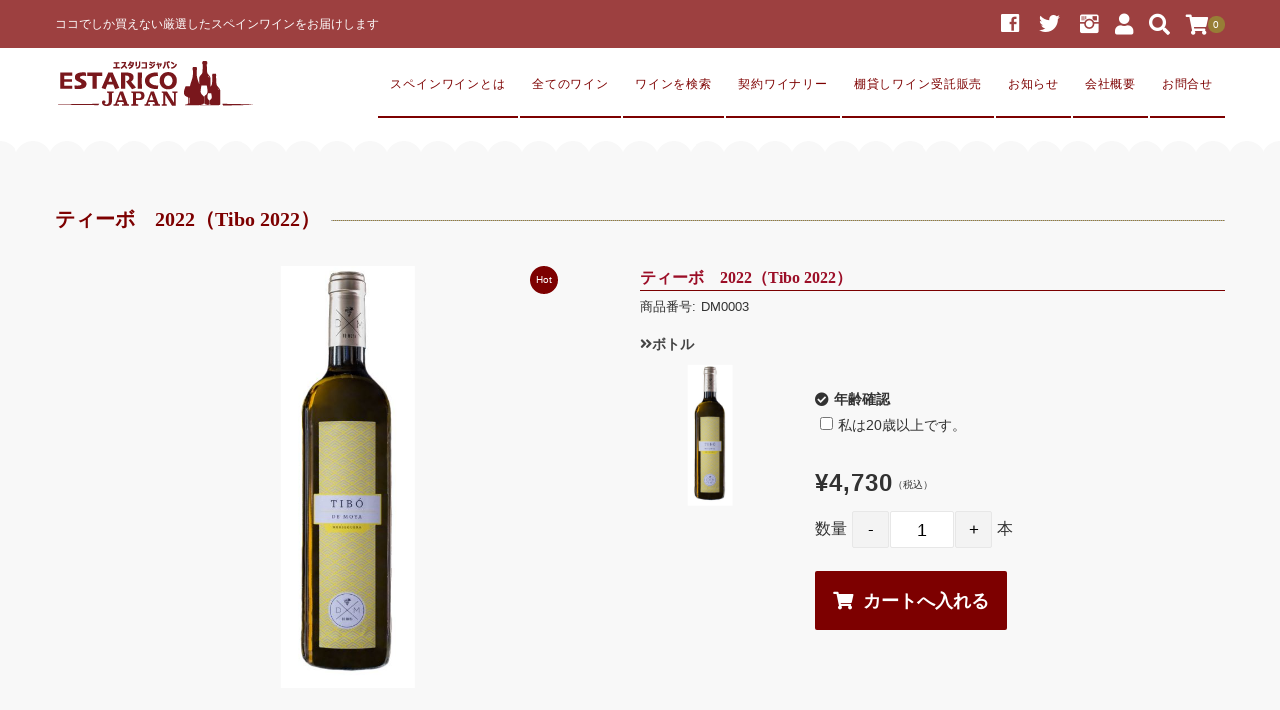

--- FILE ---
content_type: text/html; charset=UTF-8
request_url: https://www.estarico-japan.com/?p=1659
body_size: 26766
content:
<!DOCTYPE html>
<html dir="ltr" lang="ja" prefix="og: https://ogp.me/ns#">
<head>
	<meta charset="UTF-8"/>
	<meta name="viewport" content="width=device-width, user-scalable=no">
	<meta name="format-detection" content="telephone=no"/>
	<meta name="google-site-verification" content="dqiPIw5XPxdmGHbkK3dSYHW6psirb74yxS01Tfn_He4" />
	<meta name="google-site-verification" content="mqIdW5c5rWMkh4iv-hNi0O8XFmykYHjF-zXP64Lc1U4" />
	<title>ティーボ 2022（Tibo 2022） | エスタリコ・ジャパン</title>
<style type="text/css">
		.loadingAnim:before, .loadingAnim:after {
			background-color: #977e36 !important;
		}
		.loadingAnim_line:after {
			background-color: #977e36 !important;
		}
		</style>
		<!-- All in One SEO 4.9.3 - aioseo.com -->
	<meta name="description" content="スペイン、バレンシア地方の希少な白ブドウ品種、メルセゲラを主体としたフレッシュかつ華やかな香りが特徴の白ワイン。発酵前のスキンコンタクトによりブドウ由来の香りを最大限に引き出します！ さらにゲヴェルツトラミネールをブレンドすることで、華やかな香りを加えています。" />
	<meta name="robots" content="max-image-preview:large" />
	<meta name="author" content="estarico"/>
	<link rel="canonical" href="https://www.estarico-japan.com/?p=1659" />
	<meta name="generator" content="All in One SEO (AIOSEO) 4.9.3" />
		<meta property="og:locale" content="ja_JP" />
		<meta property="og:site_name" content="スペインワイン｜エスタリコ・ジャパン／スペインワイン専門商社 | ココでしか買えない厳選したスペインワインをお届けします" />
		<meta property="og:type" content="activity" />
		<meta property="og:title" content="ティーボ 2022（Tibo 2022） | エスタリコ・ジャパン" />
		<meta property="og:description" content="スペイン、バレンシア地方の希少な白ブドウ品種、メルセゲラを主体としたフレッシュかつ華やかな香りが特徴の白ワイン。発酵前のスキンコンタクトによりブドウ由来の香りを最大限に引き出します！ さらにゲヴェルツトラミネールをブレンドすることで、華やかな香りを加えています。" />
		<meta property="og:url" content="https://www.estarico-japan.com/?p=1659" />
		<meta name="twitter:card" content="summary" />
		<meta name="twitter:title" content="ティーボ 2022（Tibo 2022） | エスタリコ・ジャパン" />
		<meta name="twitter:description" content="スペイン、バレンシア地方の希少な白ブドウ品種、メルセゲラを主体としたフレッシュかつ華やかな香りが特徴の白ワイン。発酵前のスキンコンタクトによりブドウ由来の香りを最大限に引き出します！ さらにゲヴェルツトラミネールをブレンドすることで、華やかな香りを加えています。" />
		<script type="application/ld+json" class="aioseo-schema">
			{"@context":"https:\/\/schema.org","@graph":[{"@type":"Article","@id":"https:\/\/www.estarico-japan.com\/?p=1659#article","name":"\u30c6\u30a3\u30fc\u30dc 2022\uff08Tibo 2022\uff09 | \u30a8\u30b9\u30bf\u30ea\u30b3\u30fb\u30b8\u30e3\u30d1\u30f3","headline":"\u30c6\u30a3\u30fc\u30dc\u30002022\uff08Tibo 2022\uff09","author":{"@id":"https:\/\/www.estarico-japan.com\/?author=1#author"},"publisher":{"@id":"https:\/\/www.estarico-japan.com\/#organization"},"image":{"@type":"ImageObject","url":"https:\/\/www.estarico-japan.com\/wp-content\/uploads\/2022\/08\/DM0004.jpg","@id":"https:\/\/www.estarico-japan.com\/?p=1659\/#articleImage","width":760,"height":1045},"datePublished":"2022-06-15T11:23:26+09:00","dateModified":"2025-12-11T13:22:25+09:00","inLanguage":"ja","mainEntityOfPage":{"@id":"https:\/\/www.estarico-japan.com\/?p=1659#webpage"},"isPartOf":{"@id":"https:\/\/www.estarico-japan.com\/?p=1659#webpage"},"articleSection":"01. \u8f9b\u53e3, 02. \u767d, 4500\u5186\u4ee5\u4e0a\uff5e5500\u5186\u672a\u6e80, 750ml, D.O.\u30d0\u30ec\u30f3\u30b7\u30a2, \u30b2\u30f4\u30a7\u30eb\u30c4\u30c8\u30e9\u30df\u30cd\u30fc\u30eb, \u30d0\u30ec\u30f3\u30b7\u30a2\u5dde, \u30dc\u30c7\u30ac\u30fb\u30c7\u30fb\u30e2\u30e4, \u30e1\u30eb\u30bb\u30b2\u30e9, \u30e2\u30b9\u30ab\u30c6\u30eb, \u5730\u4e2d\u6d77\u5730\u65b9, \u5f53\u5e97\u30a4\u30c1\u62bc\u3057\u306e\u30aa\u30b9\u30b9\u30e1\u30ef\u30a4\u30f3, \u8efd\u5feb"},{"@type":"BreadcrumbList","@id":"https:\/\/www.estarico-japan.com\/?p=1659#breadcrumblist","itemListElement":[{"@type":"ListItem","@id":"https:\/\/www.estarico-japan.com#listItem","position":1,"name":"\u30db\u30fc\u30e0","item":"https:\/\/www.estarico-japan.com","nextItem":{"@type":"ListItem","@id":"https:\/\/www.estarico-japan.com\/?cat=2#listItem","name":"\u5546\u54c1"}},{"@type":"ListItem","@id":"https:\/\/www.estarico-japan.com\/?cat=2#listItem","position":2,"name":"\u5546\u54c1","item":"https:\/\/www.estarico-japan.com\/?cat=2","nextItem":{"@type":"ListItem","@id":"https:\/\/www.estarico-japan.com\/?cat=57#listItem","name":"\u5730\u57df"},"previousItem":{"@type":"ListItem","@id":"https:\/\/www.estarico-japan.com#listItem","name":"\u30db\u30fc\u30e0"}},{"@type":"ListItem","@id":"https:\/\/www.estarico-japan.com\/?cat=57#listItem","position":3,"name":"\u5730\u57df","item":"https:\/\/www.estarico-japan.com\/?cat=57","nextItem":{"@type":"ListItem","@id":"https:\/\/www.estarico-japan.com\/?cat=61#listItem","name":"\u5730\u4e2d\u6d77\u5730\u65b9"},"previousItem":{"@type":"ListItem","@id":"https:\/\/www.estarico-japan.com\/?cat=2#listItem","name":"\u5546\u54c1"}},{"@type":"ListItem","@id":"https:\/\/www.estarico-japan.com\/?cat=61#listItem","position":4,"name":"\u5730\u4e2d\u6d77\u5730\u65b9","item":"https:\/\/www.estarico-japan.com\/?cat=61","nextItem":{"@type":"ListItem","@id":"https:\/\/www.estarico-japan.com\/?cat=174#listItem","name":"\u30d0\u30ec\u30f3\u30b7\u30a2\u5dde"},"previousItem":{"@type":"ListItem","@id":"https:\/\/www.estarico-japan.com\/?cat=57#listItem","name":"\u5730\u57df"}},{"@type":"ListItem","@id":"https:\/\/www.estarico-japan.com\/?cat=174#listItem","position":5,"name":"\u30d0\u30ec\u30f3\u30b7\u30a2\u5dde","item":"https:\/\/www.estarico-japan.com\/?cat=174","nextItem":{"@type":"ListItem","@id":"https:\/\/www.estarico-japan.com\/?cat=177#listItem","name":"D.O.\u30d0\u30ec\u30f3\u30b7\u30a2"},"previousItem":{"@type":"ListItem","@id":"https:\/\/www.estarico-japan.com\/?cat=61#listItem","name":"\u5730\u4e2d\u6d77\u5730\u65b9"}},{"@type":"ListItem","@id":"https:\/\/www.estarico-japan.com\/?cat=177#listItem","position":6,"name":"D.O.\u30d0\u30ec\u30f3\u30b7\u30a2","item":"https:\/\/www.estarico-japan.com\/?cat=177","nextItem":{"@type":"ListItem","@id":"https:\/\/www.estarico-japan.com\/?p=1659#listItem","name":"\u30c6\u30a3\u30fc\u30dc\u30002022\uff08Tibo 2022\uff09"},"previousItem":{"@type":"ListItem","@id":"https:\/\/www.estarico-japan.com\/?cat=174#listItem","name":"\u30d0\u30ec\u30f3\u30b7\u30a2\u5dde"}},{"@type":"ListItem","@id":"https:\/\/www.estarico-japan.com\/?p=1659#listItem","position":7,"name":"\u30c6\u30a3\u30fc\u30dc\u30002022\uff08Tibo 2022\uff09","previousItem":{"@type":"ListItem","@id":"https:\/\/www.estarico-japan.com\/?cat=177#listItem","name":"D.O.\u30d0\u30ec\u30f3\u30b7\u30a2"}}]},{"@type":"Organization","@id":"https:\/\/www.estarico-japan.com\/#organization","name":"\u30a8\u30b9\u30bf\u30ea\u30b3\u3000\u30b8\u30e3\u30d1\u30f3","description":"\u30b3\u30b3\u3067\u3057\u304b\u8cb7\u3048\u306a\u3044\u53b3\u9078\u3057\u305f\u30b9\u30da\u30a4\u30f3\u30ef\u30a4\u30f3\u3092\u304a\u5c4a\u3051\u3057\u307e\u3059","url":"https:\/\/www.estarico-japan.com\/","telephone":"+817042175874","logo":{"@type":"ImageObject","url":"https:\/\/www.estarico-japan.com\/wp-content\/uploads\/2020\/09\/favicon.png","@id":"https:\/\/www.estarico-japan.com\/?p=1659\/#organizationLogo","width":32,"height":32},"image":{"@id":"https:\/\/www.estarico-japan.com\/?p=1659\/#organizationLogo"},"sameAs":["https:\/\/www.facebook.com\/estarico.japan","https:\/\/www.instagram.com\/estarico_japan\/?hl=ja","https:\/\/www.youtube.com\/channel\/UCWw0jHfrlIz0u8HTgeX4sRg"]},{"@type":"Person","@id":"https:\/\/www.estarico-japan.com\/?author=1#author","url":"https:\/\/www.estarico-japan.com\/?author=1","name":"estarico","image":{"@type":"ImageObject","@id":"https:\/\/www.estarico-japan.com\/?p=1659#authorImage","url":"https:\/\/secure.gravatar.com\/avatar\/878cdf514cb4a8788168b58c8cde6e6c5fb3c57669d1d45a26067bf9d30bfbf9?s=96&d=mm&r=g","width":96,"height":96,"caption":"estarico"}},{"@type":"WebPage","@id":"https:\/\/www.estarico-japan.com\/?p=1659#webpage","url":"https:\/\/www.estarico-japan.com\/?p=1659","name":"\u30c6\u30a3\u30fc\u30dc 2022\uff08Tibo 2022\uff09 | \u30a8\u30b9\u30bf\u30ea\u30b3\u30fb\u30b8\u30e3\u30d1\u30f3","description":"\u30b9\u30da\u30a4\u30f3\u3001\u30d0\u30ec\u30f3\u30b7\u30a2\u5730\u65b9\u306e\u5e0c\u5c11\u306a\u767d\u30d6\u30c9\u30a6\u54c1\u7a2e\u3001\u30e1\u30eb\u30bb\u30b2\u30e9\u3092\u4e3b\u4f53\u3068\u3057\u305f\u30d5\u30ec\u30c3\u30b7\u30e5\u304b\u3064\u83ef\u3084\u304b\u306a\u9999\u308a\u304c\u7279\u5fb4\u306e\u767d\u30ef\u30a4\u30f3\u3002\u767a\u9175\u524d\u306e\u30b9\u30ad\u30f3\u30b3\u30f3\u30bf\u30af\u30c8\u306b\u3088\u308a\u30d6\u30c9\u30a6\u7531\u6765\u306e\u9999\u308a\u3092\u6700\u5927\u9650\u306b\u5f15\u304d\u51fa\u3057\u307e\u3059\uff01 \u3055\u3089\u306b\u30b2\u30f4\u30a7\u30eb\u30c4\u30c8\u30e9\u30df\u30cd\u30fc\u30eb\u3092\u30d6\u30ec\u30f3\u30c9\u3059\u308b\u3053\u3068\u3067\u3001\u83ef\u3084\u304b\u306a\u9999\u308a\u3092\u52a0\u3048\u3066\u3044\u307e\u3059\u3002","inLanguage":"ja","isPartOf":{"@id":"https:\/\/www.estarico-japan.com\/#website"},"breadcrumb":{"@id":"https:\/\/www.estarico-japan.com\/?p=1659#breadcrumblist"},"author":{"@id":"https:\/\/www.estarico-japan.com\/?author=1#author"},"creator":{"@id":"https:\/\/www.estarico-japan.com\/?author=1#author"},"datePublished":"2022-06-15T11:23:26+09:00","dateModified":"2025-12-11T13:22:25+09:00"},{"@type":"WebSite","@id":"https:\/\/www.estarico-japan.com\/#website","url":"https:\/\/www.estarico-japan.com\/","name":"\u30b9\u30da\u30a4\u30f3\u30ef\u30a4\u30f3\uff5c\u30a8\u30b9\u30bf\u30ea\u30b3\u30fb\u30b8\u30e3\u30d1\u30f3","description":"\u30b3\u30b3\u3067\u3057\u304b\u8cb7\u3048\u306a\u3044\u53b3\u9078\u3057\u305f\u30b9\u30da\u30a4\u30f3\u30ef\u30a4\u30f3\u3092\u304a\u5c4a\u3051\u3057\u307e\u3059","inLanguage":"ja","publisher":{"@id":"https:\/\/www.estarico-japan.com\/#organization"}}]}
		</script>
		<!-- All in One SEO -->

<!-- Google tag (gtag.js) consent mode dataLayer added by Site Kit -->
<script type="text/javascript" id="google_gtagjs-js-consent-mode-data-layer">
/* <![CDATA[ */
window.dataLayer = window.dataLayer || [];function gtag(){dataLayer.push(arguments);}
gtag('consent', 'default', {"ad_personalization":"denied","ad_storage":"denied","ad_user_data":"denied","analytics_storage":"denied","functionality_storage":"denied","security_storage":"denied","personalization_storage":"denied","region":["AT","BE","BG","CH","CY","CZ","DE","DK","EE","ES","FI","FR","GB","GR","HR","HU","IE","IS","IT","LI","LT","LU","LV","MT","NL","NO","PL","PT","RO","SE","SI","SK"],"wait_for_update":500});
window._googlesitekitConsentCategoryMap = {"statistics":["analytics_storage"],"marketing":["ad_storage","ad_user_data","ad_personalization"],"functional":["functionality_storage","security_storage"],"preferences":["personalization_storage"]};
window._googlesitekitConsents = {"ad_personalization":"denied","ad_storage":"denied","ad_user_data":"denied","analytics_storage":"denied","functionality_storage":"denied","security_storage":"denied","personalization_storage":"denied","region":["AT","BE","BG","CH","CY","CZ","DE","DK","EE","ES","FI","FR","GB","GR","HR","HU","IE","IS","IT","LI","LT","LU","LV","MT","NL","NO","PL","PT","RO","SE","SI","SK"],"wait_for_update":500};
/* ]]> */
</script>
<!-- Google タグ (gtag.js) の終了同意モード dataLayer が Site Kit によって追加されました -->

<!-- Open Graph Meta Tags generated by Blog2Social 873 - https://www.blog2social.com -->
<meta property="og:title" content="ティーボ　2022（Tibo 2022）"/>
<meta property="og:description" content="スペイン、バレンシア地方の希少な白ブドウ品種、メルセゲラを主体としたフレッシュかつ華やかな香りが特徴の白ワイン。発酵前のスキンコンタクトによりブドウ由来の香りを最大限に引き出します！　さらにゲヴェルツトラミネールをブレンドすることで、華やかな香りを加えています。"/>
<meta property="og:url" content="/?p=1659"/>
<meta property="og:image" content="https://www.estarico-japan.com/wp-content/uploads/2022/08/DM0004-218x300.jpg"/>
<meta property="og:image:width" content="218" />
<meta property="og:image:height" content="300" />
<meta property="og:image:type" content="image/jpeg" />
<meta property="og:type" content="article"/>
<meta property="og:article:published_time" content="2022-06-15 11:23:26"/>
<meta property="og:article:modified_time" content="2025-12-11 13:22:25"/>
<!-- Open Graph Meta Tags generated by Blog2Social 873 - https://www.blog2social.com -->

<!-- Twitter Card generated by Blog2Social 873 - https://www.blog2social.com -->
<meta name="twitter:card" content="summary">
<meta name="twitter:title" content="ティーボ　2022（Tibo 2022）"/>
<meta name="twitter:description" content="スペイン、バレンシア地方の希少な白ブドウ品種、メルセゲラを主体としたフレッシュかつ華やかな香りが特徴の白ワイン。発酵前のスキンコンタクトによりブドウ由来の香りを最大限に引き出します！　さらにゲヴェルツトラミネールをブレンドすることで、華やかな香りを加えています。"/>
<meta name="twitter:image" content="https://www.estarico-japan.com/wp-content/uploads/2022/08/DM0004-218x300.jpg"/>
<!-- Twitter Card generated by Blog2Social 873 - https://www.blog2social.com -->
<meta name="author" content="estarico"/>
<link rel='dns-prefetch' href='//www.googletagmanager.com' />
<link rel='dns-prefetch' href='//pagead2.googlesyndication.com' />
<link rel="alternate" type="application/rss+xml" title="スペインワイン｜エスタリコ・ジャパン／スペインワイン専門商社 &raquo; ティーボ　2022（Tibo 2022） のコメントのフィード" href="https://www.estarico-japan.com/?feed=rss2&#038;p=1659" />
<link rel="alternate" title="oEmbed (JSON)" type="application/json+oembed" href="https://www.estarico-japan.com/index.php?rest_route=%2Foembed%2F1.0%2Fembed&#038;url=https%3A%2F%2Fwww.estarico-japan.com%2F%3Fp%3D1659" />
<link rel="alternate" title="oEmbed (XML)" type="text/xml+oembed" href="https://www.estarico-japan.com/index.php?rest_route=%2Foembed%2F1.0%2Fembed&#038;url=https%3A%2F%2Fwww.estarico-japan.com%2F%3Fp%3D1659&#038;format=xml" />
<style id='wp-img-auto-sizes-contain-inline-css' type='text/css'>
img:is([sizes=auto i],[sizes^="auto," i]){contain-intrinsic-size:3000px 1500px}
/*# sourceURL=wp-img-auto-sizes-contain-inline-css */
</style>
<link rel='stylesheet' id='eo-leaflet.js-css' href='https://www.estarico-japan.com/wp-content/plugins/event-organiser/lib/leaflet/leaflet.min.css?ver=1.4.0' type='text/css' media='all' />
<style id='eo-leaflet.js-inline-css' type='text/css'>
.leaflet-popup-close-button{box-shadow:none!important;}
/*# sourceURL=eo-leaflet.js-inline-css */
</style>
<style id='wp-emoji-styles-inline-css' type='text/css'>

	img.wp-smiley, img.emoji {
		display: inline !important;
		border: none !important;
		box-shadow: none !important;
		height: 1em !important;
		width: 1em !important;
		margin: 0 0.07em !important;
		vertical-align: -0.1em !important;
		background: none !important;
		padding: 0 !important;
	}
/*# sourceURL=wp-emoji-styles-inline-css */
</style>
<style id='wp-block-library-inline-css' type='text/css'>
:root{--wp-block-synced-color:#7a00df;--wp-block-synced-color--rgb:122,0,223;--wp-bound-block-color:var(--wp-block-synced-color);--wp-editor-canvas-background:#ddd;--wp-admin-theme-color:#007cba;--wp-admin-theme-color--rgb:0,124,186;--wp-admin-theme-color-darker-10:#006ba1;--wp-admin-theme-color-darker-10--rgb:0,107,160.5;--wp-admin-theme-color-darker-20:#005a87;--wp-admin-theme-color-darker-20--rgb:0,90,135;--wp-admin-border-width-focus:2px}@media (min-resolution:192dpi){:root{--wp-admin-border-width-focus:1.5px}}.wp-element-button{cursor:pointer}:root .has-very-light-gray-background-color{background-color:#eee}:root .has-very-dark-gray-background-color{background-color:#313131}:root .has-very-light-gray-color{color:#eee}:root .has-very-dark-gray-color{color:#313131}:root .has-vivid-green-cyan-to-vivid-cyan-blue-gradient-background{background:linear-gradient(135deg,#00d084,#0693e3)}:root .has-purple-crush-gradient-background{background:linear-gradient(135deg,#34e2e4,#4721fb 50%,#ab1dfe)}:root .has-hazy-dawn-gradient-background{background:linear-gradient(135deg,#faaca8,#dad0ec)}:root .has-subdued-olive-gradient-background{background:linear-gradient(135deg,#fafae1,#67a671)}:root .has-atomic-cream-gradient-background{background:linear-gradient(135deg,#fdd79a,#004a59)}:root .has-nightshade-gradient-background{background:linear-gradient(135deg,#330968,#31cdcf)}:root .has-midnight-gradient-background{background:linear-gradient(135deg,#020381,#2874fc)}:root{--wp--preset--font-size--normal:16px;--wp--preset--font-size--huge:42px}.has-regular-font-size{font-size:1em}.has-larger-font-size{font-size:2.625em}.has-normal-font-size{font-size:var(--wp--preset--font-size--normal)}.has-huge-font-size{font-size:var(--wp--preset--font-size--huge)}.has-text-align-center{text-align:center}.has-text-align-left{text-align:left}.has-text-align-right{text-align:right}.has-fit-text{white-space:nowrap!important}#end-resizable-editor-section{display:none}.aligncenter{clear:both}.items-justified-left{justify-content:flex-start}.items-justified-center{justify-content:center}.items-justified-right{justify-content:flex-end}.items-justified-space-between{justify-content:space-between}.screen-reader-text{border:0;clip-path:inset(50%);height:1px;margin:-1px;overflow:hidden;padding:0;position:absolute;width:1px;word-wrap:normal!important}.screen-reader-text:focus{background-color:#ddd;clip-path:none;color:#444;display:block;font-size:1em;height:auto;left:5px;line-height:normal;padding:15px 23px 14px;text-decoration:none;top:5px;width:auto;z-index:100000}html :where(.has-border-color){border-style:solid}html :where([style*=border-top-color]){border-top-style:solid}html :where([style*=border-right-color]){border-right-style:solid}html :where([style*=border-bottom-color]){border-bottom-style:solid}html :where([style*=border-left-color]){border-left-style:solid}html :where([style*=border-width]){border-style:solid}html :where([style*=border-top-width]){border-top-style:solid}html :where([style*=border-right-width]){border-right-style:solid}html :where([style*=border-bottom-width]){border-bottom-style:solid}html :where([style*=border-left-width]){border-left-style:solid}html :where(img[class*=wp-image-]){height:auto;max-width:100%}:where(figure){margin:0 0 1em}html :where(.is-position-sticky){--wp-admin--admin-bar--position-offset:var(--wp-admin--admin-bar--height,0px)}@media screen and (max-width:600px){html :where(.is-position-sticky){--wp-admin--admin-bar--position-offset:0px}}
/*# sourceURL=/wp-includes/css/dist/block-library/common.min.css */
</style>
<style id='classic-theme-styles-inline-css' type='text/css'>
/*! This file is auto-generated */
.wp-block-button__link{color:#fff;background-color:#32373c;border-radius:9999px;box-shadow:none;text-decoration:none;padding:calc(.667em + 2px) calc(1.333em + 2px);font-size:1.125em}.wp-block-file__button{background:#32373c;color:#fff;text-decoration:none}
/*# sourceURL=/wp-includes/css/classic-themes.min.css */
</style>
<link rel='stylesheet' id='contact-form-7-css' href='https://www.estarico-japan.com/wp-content/plugins/contact-form-7/includes/css/styles.css?ver=6.1.4' type='text/css' media='all' />
<link rel='stylesheet' id='email-subscribers-css' href='https://www.estarico-japan.com/wp-content/plugins/email-subscribers/lite/public/css/email-subscribers-public.css?ver=5.9.14' type='text/css' media='all' />
<link rel='stylesheet' id='ez-toc-css' href='https://www.estarico-japan.com/wp-content/plugins/easy-table-of-contents/assets/css/screen.min.css?ver=2.0.80' type='text/css' media='all' />
<style id='ez-toc-inline-css' type='text/css'>
div#ez-toc-container .ez-toc-title {font-size: 120%;}div#ez-toc-container .ez-toc-title {font-weight: 500;}div#ez-toc-container ul li , div#ez-toc-container ul li a {font-size: 95%;}div#ez-toc-container ul li , div#ez-toc-container ul li a {font-weight: 500;}div#ez-toc-container nav ul ul li {font-size: 90%;}.ez-toc-box-title {font-weight: bold; margin-bottom: 10px; text-align: center; text-transform: uppercase; letter-spacing: 1px; color: #666; padding-bottom: 5px;position:absolute;top:-4%;left:5%;background-color: inherit;transition: top 0.3s ease;}.ez-toc-box-title.toc-closed {top:-25%;}
.ez-toc-container-direction {direction: ltr;}.ez-toc-counter ul{counter-reset: item ;}.ez-toc-counter nav ul li a::before {content: counters(item, '.', decimal) '. ';display: inline-block;counter-increment: item;flex-grow: 0;flex-shrink: 0;margin-right: .2em; float: left; }.ez-toc-widget-direction {direction: ltr;}.ez-toc-widget-container ul{counter-reset: item ;}.ez-toc-widget-container nav ul li a::before {content: counters(item, '.', decimal) '. ';display: inline-block;counter-increment: item;flex-grow: 0;flex-shrink: 0;margin-right: .2em; float: left; }
/*# sourceURL=ez-toc-inline-css */
</style>
<link rel='stylesheet' id='wc-Panetteria-style-css' href='https://www.estarico-japan.com/wp-content/themes/welcart_panetteria/style.css?ver=1.0' type='text/css' media='all' />
<link rel='stylesheet' id='slick-style-css' href='https://www.estarico-japan.com/wp-content/themes/welcart_panetteria/assets/css/slick.css?ver=1.0' type='text/css' media='all' />
<link rel='stylesheet' id='slick-theme-style-css' href='https://www.estarico-japan.com/wp-content/themes/welcart_panetteria/assets/css/slick-theme.css?ver=1.0' type='text/css' media='all' />
<link rel='stylesheet' id='font-awesome-css' href='https://www.estarico-japan.com/wp-content/themes/welcart_panetteria/assets/fonts/fontawesome/css/all.min.css?ver=5.5.0' type='text/css' media='all' />
<link rel='stylesheet' id='LigatureSymbols-css' href='https://www.estarico-japan.com/wp-content/themes/welcart_panetteria/assets/fonts/LigatureSymbols/style.css?ver=2.1.1' type='text/css' media='all' />
<link rel='stylesheet' id='luminous-basic-css' href='https://www.estarico-japan.com/wp-content/themes/welcart_panetteria/assets/css/luminous-basic.css?ver=6.9' type='text/css' media='all' />
<link rel='stylesheet' id='usces_default_css-css' href='https://www.estarico-japan.com/wp-content/plugins/usc-e-shop/css/usces_default.css?ver=2.11.26.2512161' type='text/css' media='all' />
<link rel='stylesheet' id='dashicons-css' href='https://www.estarico-japan.com/wp-includes/css/dashicons.min.css?ver=6.9' type='text/css' media='all' />
<link rel='stylesheet' id='theme_cart_css-css' href='https://www.estarico-japan.com/wp-content/themes/welcart_panetteria/usces_cart.css?ver=2.11.26.2512161' type='text/css' media='all' />
<script type="text/javascript" src="https://www.estarico-japan.com/wp-includes/js/jquery/jquery.min.js?ver=3.7.1" id="jquery-core-js"></script>
<script type="text/javascript" src="https://www.estarico-japan.com/wp-includes/js/jquery/jquery-migrate.min.js?ver=3.4.1" id="jquery-migrate-js"></script>
<script type="text/javascript" src="https://www.estarico-japan.com/wp-content/themes/welcart_panetteria/assets/js/slick.min.js?ver=1.0" id="slick-js-js"></script>
<script type="text/javascript" src="https://www.estarico-japan.com/wp-content/themes/welcart_panetteria/assets/js/wcct-slick.js?ver=1.0" id="wcct-slick-js-js"></script>
<script type="text/javascript" src="https://www.estarico-japan.com/wp-content/themes/welcart_panetteria/assets/js/Luminous.min.js?ver=1.0" id="Luminous-js"></script>
<script type="text/javascript" src="https://www.estarico-japan.com/wp-content/themes/welcart_panetteria/assets/js/wcct-skuquantity.js?ver=1.0" id="skuquantity-js"></script>
<script type="text/javascript" src="https://www.estarico-japan.com/wp-content/themes/welcart_panetteria/assets/js/wcct-customized.js?ver=1.0" id="wcct-customized.js-js"></script>

<!-- Site Kit によって追加された Google タグ（gtag.js）スニペット -->
<!-- Google アナリティクス スニペット (Site Kit が追加) -->
<script type="text/javascript" src="https://www.googletagmanager.com/gtag/js?id=GT-KFLGZ6QD" id="google_gtagjs-js" async></script>
<script type="text/javascript" id="google_gtagjs-js-after">
/* <![CDATA[ */
window.dataLayer = window.dataLayer || [];function gtag(){dataLayer.push(arguments);}
gtag("set","linker",{"domains":["www.estarico-japan.com"]});
gtag("js", new Date());
gtag("set", "developer_id.dZTNiMT", true);
gtag("config", "GT-KFLGZ6QD");
 window._googlesitekit = window._googlesitekit || {}; window._googlesitekit.throttledEvents = []; window._googlesitekit.gtagEvent = (name, data) => { var key = JSON.stringify( { name, data } ); if ( !! window._googlesitekit.throttledEvents[ key ] ) { return; } window._googlesitekit.throttledEvents[ key ] = true; setTimeout( () => { delete window._googlesitekit.throttledEvents[ key ]; }, 5 ); gtag( "event", name, { ...data, event_source: "site-kit" } ); }; 
//# sourceURL=google_gtagjs-js-after
/* ]]> */
</script>
<link rel="https://api.w.org/" href="https://www.estarico-japan.com/index.php?rest_route=/" /><link rel="alternate" title="JSON" type="application/json" href="https://www.estarico-japan.com/index.php?rest_route=/wp/v2/posts/1659" /><link rel="EditURI" type="application/rsd+xml" title="RSD" href="https://www.estarico-japan.com/xmlrpc.php?rsd" />
<meta name="generator" content="WordPress 6.9" />
<link rel='shortlink' href='https://www.estarico-japan.com/?p=1659' />

<meta property="og:title" content="ティーボ　2022（Tibo 2022）">
<meta property="og:type" content="product">
<meta property="og:description" content="ティーボ　2022（Tibo 2022）">
<meta property="og:url" content="https://www.estarico-japan.com/?p=1659">
<meta property="og:image" content="https://www.estarico-japan.com/wp-content/uploads/2022/06/DM0003-150x150.jpg">
<meta property="og:site_name" content="スペインワイン｜エスタリコ・ジャパン／スペインワイン専門商社"><meta name="generator" content="Site Kit by Google 1.170.0" /><meta name="google-site-verification" content="bc4kYtZKcI19nXaVE2Jur24x6hBFR8Cy1gXKkxJB5T8">
<!-- Site Kit が追加した Google AdSense メタタグ -->
<meta name="google-adsense-platform-account" content="ca-host-pub-2644536267352236">
<meta name="google-adsense-platform-domain" content="sitekit.withgoogle.com">
<!-- Site Kit が追加した End Google AdSense メタタグ -->

<!-- Google AdSense スニペット (Site Kit が追加) -->
<script type="text/javascript" async="async" src="https://pagead2.googlesyndication.com/pagead/js/adsbygoogle.js?client=ca-pub-9942253994443501&amp;host=ca-host-pub-2644536267352236" crossorigin="anonymous"></script>

<!-- (ここまで) Google AdSense スニペット (Site Kit が追加) -->
<link rel="icon" href="https://www.estarico-japan.com/wp-content/uploads/2023/08/cropped-favicon-32x32.jpg" sizes="32x32" />
<link rel="icon" href="https://www.estarico-japan.com/wp-content/uploads/2023/08/cropped-favicon-192x192.jpg" sizes="192x192" />
<link rel="apple-touch-icon" href="https://www.estarico-japan.com/wp-content/uploads/2023/08/cropped-favicon-180x180.jpg" />
<meta name="msapplication-TileImage" content="https://www.estarico-japan.com/wp-content/uploads/2023/08/cropped-favicon-270x270.jpg" />
		<style type="text/css" id="wp-custom-css">
			/* 共通スタイル */
h1,h2,h3,h4,h5,h6 {
  font-family: serif;
	color: #9b0e27;
}
h2 {
	border-bottom: solid 1px #7b0000;
}
.description-insider {
	font-family:sans-serif;
	color: white;
}

.textwidget p{font-size:100%;}

/*2023.8.14 追加*/
hr {
  border-top: 1px dotted #7d0000;
}
p{
	font-size:115%;
}
.footer-backdrop{
background-image:url("/wp-content/uploads/2023/08/background-footer0.jpg");
	background-position: top center;
}

/* ワイナリータイトルCSS */
.winery-title-link {
	font-family: serif;
	color: white;
	background-color:#7d0000;
	padding: 20px;
}
.winery-title-caps {
	color: #9b0e27;
}
.winery-title-link a {
	color: white;
	font-family: serif;
}
.winery-title-link a:hover {
	color: pink;
}

.footer-backdrop{background-color:#7d0000;}

.normal_price {
	color: red;
	text-decoration: line-through;
}

/* イベントカレンダー */
#eo_calendar_widget-3_content tbody a {
	color:white;
	background-color:#9b0e27;
}

/* 問い合わせフォーム */
@media(max-width:500px) {
    .inquiry td,
    .inquiry th {
        display: block !important;
        width: 100% !important;
        border-top: none !important;
        -webkit-box-sizing: border-box !important;
        -moz-box-sizing: border-box !important;
        box-sizing: border-box !important
    }
    .inquiry tr:first-child th {
        border-top: 1px solid #d7d7d7 !important
    }
    .inquiry .any,
    .inquiry .haveto {
        font-size: 10px
    }
}
.inquiry th {
    text-align: left;
    font-size: 14px;
    color: #444;
    padding-right: 5px;
    width: 30%;
    background: #f7f7f7;
    border: solid 1px #d7d7d7
}
.inquiry td {
    font-size: 13px;
    border: solid 1px #d7d7d7
}
.entry-content .inquiry tr,
.entry-content table {
    border: solid 1px #d7d7d7
}
.haveto {
    font-size: 7px;
    padding: 5px;
    background: #ff9393;
    color: #fff;
    border-radius: 2px;
    margin-right: 5px;
    position: relative;
    bottom: 1px
}
.any {
    font-size: 7px;
    padding: 5px;
    background: #93c9ff;
    color: #fff;
    border-radius: 2px;
    margin-right: 5px;
    position: relative;
    bottom: 1px
}
.verticallist .wpcf7-list-item {
    display: block
}

/*2021.11 追記*/
.sp_nav {
	display:none;
}
#site-navigation li a {
    font-size: 83%;
}
#slider {
	position:relative;
}
#top-items,#tertiary{
	padding-top: 100px;
	margin-top: -100px;
}
.wineTop {
	display: block;
	position: absolute;
	bottom: 30px;
	left: 10%;
	transform: translateX(-10%);
	width: 150px;
	height: 150px;
	padding: 30px !important;
	text-align: center;
	background: #f77e38;
	color: #fff;
	z-index: 1;
	border-radius: 118px;
	font-size: 22px;
	font-weight:bold;
	text-shadow:0 0 10px rgba(0,0,0,0.3);
	box-shadow:0 0 20px rgba(0,0,0,0.3);
}
.wineTop:after {
	content: "\f078";
	font-weight: 900;
	font-family: "Font Awesome 5 Free";
	-moz-osx-font-smoothing: grayscale;
	-webkit-font-smoothing: antialiased;
	display: block;
	font-style: normal;
	font-variant: normal;
	text-rendering: auto;
	line-height: 1;
	margin-top:10px;
}
.searchBtn {
	display:none;
}
@media screen and (max-width:1110px) {
#site-navigation li a {
    font-size: 73%;
/*2023.8.14 追加*/
}
	p{
	font-size:100%;
	line-height:1.6;
}

}
@media screen and (max-width:999px) {
#mobile-menu .insider {
    display: flex;
    flex-direction: column;
}
.sp_nav {
	display:block;
}
.pc_nav {
	display:none;
}
#site-navigation li a {
    font-size: 100%;
}
.spBtn {
	display: flex;
	flex-direction: row-reverse;
	align-items:center;
	padding-right: 60px;
}
.searchBtn {
	display:block;
	background: #76323f;
	color: #fff;
	width:40px;
	height:47px;
	font-size:20px;
	position:relative;
	padding:3px;
	text-align:center;
}
.searchBtn span {
	position:absolute;
	bottom:0;
	left:50%;
	transform:translatex(-50%);
	display:block;
	font-size:10px;
	width: 100%;
	text-align:center;
	}
}
@media screen and (max-width:600px) {
	.wineTop {
		bottom: 20px;
		width: 80px;
		height:80px;
		padding: 12px !important;
		font-size: 14px;
}
.wineTop:after {
    margin-top: 5px;
}
}		</style>
		</head>

<body class="wp-singular post-template-default single single-post postid-1659 single-format-standard wp-theme-welcart_panetteria">
	
		
	<div id="site-block" class="site">
		<div id="pages-block" class="pb">

						
			<input type="checkbox" class="check" id="checked">

			<label class="menu-btn" for="checked">
				<span class="bar top"></span>
				<span class="bar middle"></span>
				<span class="bar bottom"></span>
				<span class="menu-btn__text">MENU</span>
			</label>

			<label class="close-menu" for="checked"></label>

			<nav class="drawer-menu" role="navigation">

				<div id="mobile-menu">
					<div class="insider mean-menu">
						<div class="snav">

							<div class="sns-wrapper">
			<ul class="sns cf"><li><a href="https://www.facebook.com/estarico.japan" target="_blank" rel="nofollow" class="facebook"><i class="lsf-icon"></i></a></li><li><a href="https://twitter.com/estarico_j" target="_blank" rel="nofollow" class="twitter"><i class="lsf-icon"></i></a></li><li><a href="https://www.instagram.com/estarico_japan" target="_blank" rel="nofollow" class="instagram"><i class="lsf-icon"></i></a></li></ul>
			</div><!-- sns -->							
						<nav id="site-navigation" class="main-navigation sp_nav" role="navigation">
						<div class="nav-menu-open"><ul id="menu-menu" class="header-nav-container cf"><li id="menu-item-3002" class="menu-item menu-item-type-post_type menu-item-object-page menu-item-3002"><a href="https://www.estarico-japan.com/?page_id=2995">スペインワインとは</a></li>
<li id="menu-item-2738" class="menu-item menu-item-type-taxonomy menu-item-object-category current-post-ancestor menu-item-2738"><a href="https://www.estarico-japan.com/?cat=2">全てのワイン</a></li>
<li id="menu-item-1109" class="menu-item menu-item-type-custom menu-item-object-custom menu-item-home menu-item-1109"><a href="https://www.estarico-japan.com/#tertiary">ワインを検索</a></li>
<li id="menu-item-2744" class="menu-item menu-item-type-post_type menu-item-object-page menu-item-2744"><a href="https://www.estarico-japan.com/?page_id=173">契約ワイナリー</a></li>
<li id="menu-item-358" class="menu-item menu-item-type-post_type menu-item-object-page menu-item-358"><a href="https://www.estarico-japan.com/?page_id=351">棚貸しワイン受託販売</a></li>
<li id="menu-item-3098" class="menu-item menu-item-type-custom menu-item-object-custom menu-item-3098"><a href="/?cat=106">お知らせ</a></li>
<li id="menu-item-2765" class="menu-item menu-item-type-post_type menu-item-object-page menu-item-2765"><a href="https://www.estarico-japan.com/?page_id=194">会社概要</a></li>
<li id="menu-item-514" class="menu-item menu-item-type-post_type menu-item-object-page menu-item-514"><a href="https://www.estarico-japan.com/?page_id=508">お問合せ</a></li>
</ul></div>						</nav><!-- #site-navigation -->
						
														<div class="membership">
								<i class="fas fa-user"></i>
								<ul class="cf">
																											<li>ゲスト</li>
									<li><a href="https://www.estarico-japan.com/?page_id=6&usces_page=login" class="usces_login_a">ログイン</a></li>
									<li><a href="https://www.estarico-japan.com/?page_id=6&usces_page=newmember">新規会員登録</a></li>
																										</ul>
							</div>
							
							<div class="search-box">
								<i class="fas fa-search"></i>
								<form role="search" method="get" action="https://www.estarico-japan.com/" >
	<div class="s-box">
		<input type="text" value="" name="s" id="head-s-text" class="search-text" />
		<input type="submit" id="head-s-submit" class="searchsubmit" value="&#xf002" />
	</div>
	</form>							</div>

							
							<div class="incart-btn">
								<a href="https://www.estarico-japan.com/?page_id=5"><i class="fas fa-shopping-cart"></i><span class="total-quant" id="widgetcart-total-quant">0</span></a>
							</div>

							
						</div><!-- .sub-nav -->

						<nav id="site-navigation" class="main-navigation pc_nav" role="navigation">
						<div class="nav-menu-open"><ul id="menu-menu-1" class="header-nav-container cf"><li class="menu-item menu-item-type-post_type menu-item-object-page menu-item-3002"><a href="https://www.estarico-japan.com/?page_id=2995">スペインワインとは</a></li>
<li class="menu-item menu-item-type-taxonomy menu-item-object-category current-post-ancestor menu-item-2738"><a href="https://www.estarico-japan.com/?cat=2">全てのワイン</a></li>
<li class="menu-item menu-item-type-custom menu-item-object-custom menu-item-home menu-item-1109"><a href="https://www.estarico-japan.com/#tertiary">ワインを検索</a></li>
<li class="menu-item menu-item-type-post_type menu-item-object-page menu-item-2744"><a href="https://www.estarico-japan.com/?page_id=173">契約ワイナリー</a></li>
<li class="menu-item menu-item-type-post_type menu-item-object-page menu-item-358"><a href="https://www.estarico-japan.com/?page_id=351">棚貸しワイン受託販売</a></li>
<li class="menu-item menu-item-type-custom menu-item-object-custom menu-item-3098"><a href="/?cat=106">お知らせ</a></li>
<li class="menu-item menu-item-type-post_type menu-item-object-page menu-item-2765"><a href="https://www.estarico-japan.com/?page_id=194">会社概要</a></li>
<li class="menu-item menu-item-type-post_type menu-item-object-page menu-item-514"><a href="https://www.estarico-japan.com/?page_id=508">お問合せ</a></li>
</ul></div>						</nav><!-- #site-navigation -->

					</div>
				</div><!-- #mobile-menu -->

			</nav><!-- .drawer-menu -->

			
			<div id="wgct_alert"></div>

						
			<div class="contents-wrap">
				<div class="contents__inner">

					<header id="masthead" class="site-header">
						<div class="global-block">
							<div class="inner cf spBtn">
								<div class="site-title">
		<span><a href="https://www.estarico-japan.com/" title="スペインワイン｜エスタリコ・ジャパン／スペインワイン専門商社" rel="home"><img src="https://www.estarico-japan.com/wp-content/uploads/2023/08/top-logo001.png" alt="スペインワイン｜エスタリコ・ジャパン／スペインワイン専門商社"></a></span>
	</div>								<a href="https://www.estarico-japan.com/#tertiary" class="searchBtn"><i class="fas fa-wine-bottle"></i><span>検索</span></a>
							</div>
						</div>
						<div class="site-description">
							<p class="description">
		<span class="description-insider">ココでしか買えない厳選したスペインワインをお届けします</span>
		</p>						</div>
					</header><!-- #masthead -->

					
					<div id="main" class="wrapper two-column left-set">


<div class="storycontent no-sidebar">
	<div class="inner_block cf">
		<div id="primary" class="site-content">
			<div id="content" role="main">

								<article class="post-1659 post type-post status-publish format-standard category-1- category-2- category-125 category-750ml category-d-o- category-108 category-174 category-winery5 category-148 category-150 category-area4 category-itemreco category-66" id="post-1659">

										<header class="item_page_header">
						<h1 class="item_page_title"><span>ティーボ　2022（Tibo 2022）</span></h1>
					</header>

					
					<div id="itempage" class="cf">

						<div id="img-box">
						
<div class="slider slider-for itemimg">
	<div>
		<a class="luminous" href="https://www.estarico-japan.com/wp-content/uploads/2022/06/DM0003.jpg" ><img width="127" height="400" src="https://www.estarico-japan.com/wp-content/uploads/2022/06/DM0003.jpg" class="attachment-400x400 size-400x400" alt="DM0003" decoding="async" fetchpriority="high" /></a>
	</div>
	</div>

<ul class="cf opt-tag">
<li class="recommend">Hot</li>
</ul>
						</div><!-- #img-box -->

						<div class="detail-box">

														<h2 class="item-name">ティーボ　2022（Tibo 2022）</h2>
														<div class="itemcode"><span>商品番号:</span>DM0003</div>

							
														
							<div class="item-info">
															<form action="https://www.estarico-japan.com/?page_id=5" method="post">
																		<div class="skuform single-sku">

																				<div class="skuname">ボトル</div>
										
										<div class="insider">

																						<div class="left">
												<div class="skuimg">
													<img width="96" height="300" src="https://www.estarico-japan.com/wp-content/uploads/2022/06/DM0003.jpg" class="attachment-300x300 size-300x300" alt="" decoding="async" srcset="https://www.estarico-japan.com/wp-content/uploads/2022/06/DM0003.jpg 242w, https://www.estarico-japan.com/wp-content/uploads/2022/06/DM0003-96x300.jpg 96w" sizes="(max-width: 96px) 100vw, 96px" />												</div>
											</div><!-- left -->
											
											<div class="right">

												
																								<dl class="item-option">
																										<dt><span>年齢確認</span></dt>
													<dd>
<label for='itemOption[1659][DM0003][%E5%B9%B4%E9%BD%A2%E7%A2%BA%E8%AA%8D]' class='iopt_label'></label>
	<label for='itemOption[1659][DM0003][%E5%B9%B4%E9%BD%A2%E7%A2%BA%E8%AA%8D]0' class='iopt_checkbox_label'><input name='itemOption[1659][DM0003][%E5%B9%B4%E9%BD%A2%E7%A2%BA%E8%AA%8D][]' id='itemOption[1659][DM0003][%E5%B9%B4%E9%BD%A2%E7%A2%BA%E8%AA%8D]0' class='iopt_checkbox' type='checkbox' value='%E7%A7%81%E3%81%AF20%E6%AD%B3%E4%BB%A5%E4%B8%8A%E3%81%A7%E3%81%99%E3%80%82'>私は20歳以上です。</label><br />
</dd>
																									</dl>
												
												<div class="field">

													
													
													<div class="field_price">
																												¥4,730<em class="tax">（税込）</em>													</div>

												</div><!-- .field -->

												
												<div class="c-box fc">
													<span class="quantity">数量<span class="iq-select"><input name="quant[1659][DM0003]" type="text" id="quant[1659][DM0003]" class="skuquantity" value="1" onKeyDown="if (event.keyCode == 13) {return false;}" /></span>本</span>
													<span class="cart-button"><input name="zaikonum[1659][DM0003]" type="hidden" id="zaikonum[1659][DM0003]" value="" />
<input name="zaiko[1659][DM0003]" type="hidden" id="zaiko[1659][DM0003]" value="0" />
<input name="gptekiyo[1659][DM0003]" type="hidden" id="gptekiyo[1659][DM0003]" value="0" />
<input name="skuPrice[1659][DM0003]" type="hidden" id="skuPrice[1659][DM0003]" value="4730" />
<input name="inCart[1659][DM0003]" type="submit" id="inCart[1659][DM0003]" class="skubutton" value="&#xf07a;&nbsp;&nbsp;カートへ入れる" onclick="return uscesCart.intoCart( '1659','DM0003' )" /><input name="usces_referer" type="hidden" value="/?p=1659" />
</span>
												</div>

												
												<div class="error_message">
																									</div>

											</div><!-- .right -->

										</div><!-- .inner -->

									</div><!-- .skuform -->
																									</form>
															</div><!-- .item-info -->

						</div><!-- .detail-box -->

												<div id="tab">
							<div class="tab-list-area">
								<ul class="tab-list cf">
									<li><span class="tab_link">商品詳細説明</span></li>																		<li>
										<span class="tab_link">商品レビュー<span class="review-num">（ 0 ）</span></span>
									</li>
																	</ul>
							</div>
														<div class="item-description tab-box">
								<div id="ez-toc-container" class="ez-toc-v2_0_80 counter-hierarchy ez-toc-counter ez-toc-grey ez-toc-container-direction">
<div class="ez-toc-title-container">
<p class="ez-toc-title" style="cursor:inherit">Table of Contents</p>
<span class="ez-toc-title-toggle"><a href="#" class="ez-toc-pull-right ez-toc-btn ez-toc-btn-xs ez-toc-btn-default ez-toc-toggle" aria-label="Toggle Table of Content"><span class="ez-toc-js-icon-con"><span class=""><span class="eztoc-hide" style="display:none;">Toggle</span><span class="ez-toc-icon-toggle-span"><svg style="fill: #999;color:#999" xmlns="http://www.w3.org/2000/svg" class="list-377408" width="20px" height="20px" viewBox="0 0 24 24" fill="none"><path d="M6 6H4v2h2V6zm14 0H8v2h12V6zM4 11h2v2H4v-2zm16 0H8v2h12v-2zM4 16h2v2H4v-2zm16 0H8v2h12v-2z" fill="currentColor"></path></svg><svg style="fill: #999;color:#999" class="arrow-unsorted-368013" xmlns="http://www.w3.org/2000/svg" width="10px" height="10px" viewBox="0 0 24 24" version="1.2" baseProfile="tiny"><path d="M18.2 9.3l-6.2-6.3-6.2 6.3c-.2.2-.3.4-.3.7s.1.5.3.7c.2.2.4.3.7.3h11c.3 0 .5-.1.7-.3.2-.2.3-.5.3-.7s-.1-.5-.3-.7zM5.8 14.7l6.2 6.3 6.2-6.3c.2-.2.3-.5.3-.7s-.1-.5-.3-.7c-.2-.2-.4-.3-.7-.3h-11c-.3 0-.5.1-.7.3-.2.2-.3.5-.3.7s.1.5.3.7z"/></svg></span></span></span></a></span></div>
<nav><ul class='ez-toc-list ez-toc-list-level-1 ' ><li class='ez-toc-page-1 ez-toc-heading-level-2'><a class="ez-toc-link ez-toc-heading-1" href="#%E3%83%90%E3%83%AC%E3%83%B3%E3%82%B7%E3%82%A2%E5%9C%B0%E6%96%B9%E3%81%AE%E5%B8%8C%E5%B0%91%E3%81%AA%E7%99%BD%E3%83%96%E3%83%89%E3%82%A6%E5%93%81%E7%A8%AE%E3%80%81%E3%83%A1%E3%83%AB%E3%82%BB%E3%82%B2%E3%83%A9%E3%82%92%E4%B8%BB%E4%BD%93%E3%81%A8%E3%81%97%E3%81%9F%E3%83%95%E3%83%AC%E3%83%83%E3%82%B7%E3%83%A5%E3%81%8B%E3%81%A4%E8%8F%AF%E3%82%84%E3%81%8B%E3%81%AA%E9%A6%99%E3%82%8A%E3%81%8C%E7%89%B9%E5%BE%B4%E3%81%AE%E7%99%BD%E3%83%AF%E3%82%A4%E3%83%B3%E3%80%82" >バレンシア地方の希少な白ブドウ品種、メルセゲラを主体としたフレッシュかつ華やかな香りが特徴の白ワイン。</a><ul class='ez-toc-list-level-3' ><li class='ez-toc-heading-level-3'><a class="ez-toc-link ez-toc-heading-2" href="#%E7%99%BA%E9%85%B5%E5%89%8D%E3%81%AE%E3%82%B9%E3%82%AD%E3%83%B3%E3%82%B3%E3%83%B3%E3%82%BF%E3%82%AF%E3%83%88%E3%81%AB%E3%82%88%E3%82%8A%E3%83%96%E3%83%89%E3%82%A6%E7%94%B1%E6%9D%A5%E3%81%AE%E9%A6%99%E3%82%8A%E3%82%92%E6%9C%80%E5%A4%A7%E9%99%90%E3%81%AB%E5%BC%95%E3%81%8D%E5%87%BA%E3%81%99%EF%BC%81" >発酵前のスキンコンタクトによりブドウ由来の香りを最大限に引き出す！</a></li><li class='ez-toc-page-1 ez-toc-heading-level-3'><a class="ez-toc-link ez-toc-heading-3" href="#%E3%82%B2%E3%83%B4%E3%82%A7%E3%83%AB%E3%83%84%E3%83%88%E3%83%A9%E3%83%9F%E3%83%8D%E3%83%BC%E3%83%AB%E3%82%92%E3%83%96%E3%83%AC%E3%83%B3%E3%83%89%E3%81%99%E3%82%8B%E3%81%93%E3%81%A8%E3%81%A7%E3%80%81%E8%8F%AF%E3%82%84%E3%81%8B%E3%81%AA%E9%A6%99%E3%82%8A%E3%82%92%E5%8A%A0%E3%81%88%E3%82%8B%E3%80%82" >ゲヴェルツトラミネールをブレンドすることで、華やかな香りを加える。</a></li><li class='ez-toc-page-1 ez-toc-heading-level-3'><a class="ez-toc-link ez-toc-heading-4" href="#%E3%83%AF%E3%82%A4%E3%83%B3%E3%83%BB%E3%83%87%E3%83%BC%E3%82%BF" >ワイン・データ</a></li></ul></li></ul></nav></div>
<h2><span class="ez-toc-section" id="%E3%83%90%E3%83%AC%E3%83%B3%E3%82%B7%E3%82%A2%E5%9C%B0%E6%96%B9%E3%81%AE%E5%B8%8C%E5%B0%91%E3%81%AA%E7%99%BD%E3%83%96%E3%83%89%E3%82%A6%E5%93%81%E7%A8%AE%E3%80%81%E3%83%A1%E3%83%AB%E3%82%BB%E3%82%B2%E3%83%A9%E3%82%92%E4%B8%BB%E4%BD%93%E3%81%A8%E3%81%97%E3%81%9F%E3%83%95%E3%83%AC%E3%83%83%E3%82%B7%E3%83%A5%E3%81%8B%E3%81%A4%E8%8F%AF%E3%82%84%E3%81%8B%E3%81%AA%E9%A6%99%E3%82%8A%E3%81%8C%E7%89%B9%E5%BE%B4%E3%81%AE%E7%99%BD%E3%83%AF%E3%82%A4%E3%83%B3%E3%80%82"></span>バレンシア地方の希少な白ブドウ品種、<a href="https://www.estarico-japan.com/?page_id=1668">メルセゲラ</a>を主体としたフレッシュかつ華やかな香りが特徴の白ワイン。<span class="ez-toc-section-end"></span></h2>
<p>このワインの生産者、ボデガ・デ・モヤは、ベルギー出身の夫妻がスペインは<a href="https://www.estarico-japan.com/?page_id=389">地中海地方</a>の<a href="https://www.estarico-japan.com/?page_id=389#Region2">バレンシア州</a>に移り住んで始めた小規模なワイナリー。</p>
<p>ここで夫妻が目指しているのは、絶滅の危機に瀕していた土着品種のブドウを使って、最新の醸造技術を用いながら、ここ<strong><a href="https://www.estarico-japan.com/?page_id=2198">D.O.バレンシア</a></strong>のテロワールを映し出したワインをつくること。そして、何よりも大切にしているのは、上質なワインをリーズナブルな価格で提供すること。　その為に、常識にとらわれず、ワイン造りからワインのパッケージに至るまでの随所で、常に革新的なアイデアを生み出し続けている。</p>
<h3><span class="ez-toc-section" id="%E7%99%BA%E9%85%B5%E5%89%8D%E3%81%AE%E3%82%B9%E3%82%AD%E3%83%B3%E3%82%B3%E3%83%B3%E3%82%BF%E3%82%AF%E3%83%88%E3%81%AB%E3%82%88%E3%82%8A%E3%83%96%E3%83%89%E3%82%A6%E7%94%B1%E6%9D%A5%E3%81%AE%E9%A6%99%E3%82%8A%E3%82%92%E6%9C%80%E5%A4%A7%E9%99%90%E3%81%AB%E5%BC%95%E3%81%8D%E5%87%BA%E3%81%99%EF%BC%81"></span>発酵前のスキンコンタクトによりブドウ由来の香りを最大限に引き出す！<span class="ez-toc-section-end"></span></h3>
<p>ブドウ畑の標高は1,050ｍ。有機農法を採用。土壌は石灰岩質に砂質壌土が混ざる。ブドウの樹齢は25年。収穫は早朝のみ行い、全て手摘みで選果収穫。収穫後ブドウを4℃に冷却して24時間置く。その後24時間のコールドマセレーションを実施。85％はステンレススチールのタンクで発酵、15％はフレンチオークの小樽で発酵。その後4カ月、澱と共に<a href="https://www.estarico-japan.com/?page_id=1525">熟成</a>。</p>
<h3><span class="ez-toc-section" id="%E3%82%B2%E3%83%B4%E3%82%A7%E3%83%AB%E3%83%84%E3%83%88%E3%83%A9%E3%83%9F%E3%83%8D%E3%83%BC%E3%83%AB%E3%82%92%E3%83%96%E3%83%AC%E3%83%B3%E3%83%89%E3%81%99%E3%82%8B%E3%81%93%E3%81%A8%E3%81%A7%E3%80%81%E8%8F%AF%E3%82%84%E3%81%8B%E3%81%AA%E9%A6%99%E3%82%8A%E3%82%92%E5%8A%A0%E3%81%88%E3%82%8B%E3%80%82"></span><a href="https://www.estarico-japan.com/?page_id=1505">ゲヴェルツトラミネール</a>をブレンドすることで、華やかな香りを加える。<span class="ez-toc-section-end"></span></h3>
<p>香は非常に華やかでオレンジ、レモンやシトラスなどの柑橘系果実、洋ナシや青りんごなどの果実、アカシアの花の香りなど。さらにトーストやスモークの香も。味わいは非常にフレッシュで、フルーツの香りの余韻が長く続く。サラダなどの前菜、シーフード、和食などとの相性が抜群。</p>
<p>このワインに興味のある方には、下のワインもお勧め。</p>
<p><a href="https://www.estarico-japan.com/?p=1682">ディエゴ</a></p>
<p>&nbsp;</p>
<p><a href="https://www.estarico-japan.com/?p=1682"><img decoding="async" class="alignnone wp-image-2890" src="https://www.estarico-japan.com/wp-content/uploads/2022/08/DM0004-218x300.jpg" alt="" width="114" height="157" srcset="https://www.estarico-japan.com/wp-content/uploads/2022/08/DM0004-218x300.jpg 218w, https://www.estarico-japan.com/wp-content/uploads/2022/08/DM0004-745x1024.jpg 745w, https://www.estarico-japan.com/wp-content/uploads/2022/08/DM0004.jpg 760w" sizes="(max-width: 114px) 100vw, 114px" /></a></p>
<h3><span class="ez-toc-section" id="%E3%83%AF%E3%82%A4%E3%83%B3%E3%83%BB%E3%83%87%E3%83%BC%E3%82%BF"></span>ワイン・データ<span class="ez-toc-section-end"></span></h3>
<ul>
<li>ワイナリー：<a href="/?page_id=173#spain5">ボデガ・デ・モヤ</a>(Bodega De Moya)</li>
<li>地域：<a href="https://www.estarico-japan.com/?page_id=389#Region2">バレンシア州</a></li>
<li>原産地呼称：<a href="https://www.estarico-japan.com/?page_id=2198">D.O.バレンシア</a></li>
<li>タイプ：<a href="https://www.estarico-japan.com/?cat=18">白</a>、<a href="https://www.estarico-japan.com/?cat=66">軽快</a>、<a href="/?cat=127">辛口</a></li>
<li>容量：<a href="https://www.estarico-japan.com/?cat=164">750ml</a></li>
<li>度数：12.0%</li>
<li>品種：<a href="https://www.estarico-japan.com/?page_id=1668">メルセゲラ</a>70％、<a href="https://www.estarico-japan.com/?page_id=1505">ゲヴェルツトラミネール</a>20％、<a href="https://www.estarico-japan.com/?page_id=1676">モスカテル</a>10％</li>
</ul>
<p>&nbsp;</p>
<p>&nbsp;</p>
							</div>
														
<div id="wc_reviews" class="tab-box">

	<p class="nowc_reviews">ログインするとレビューを投稿することができます。</p>
	<p class="reviews_btn">
		<a href="https://www.estarico-japan.com/?page_id=6&login_ref=https%3A%2F%2Fwww.estarico-japan.com%2F%3Fp%3D1659">ログインする</a>
	</p>


	<p class="nowc_reviews">商品についてのレビュー投稿をお待ちしております。</p>


</div> <!-- #wc_reviews -->

						</div>

						
					</div><!-- #itemspage -->

				</article>

				
			</div><!-- #content -->
		</div><!-- #primary -->

		
	</div>
</div><!-- .storycontent -->


					</div><!-- #main -->

					
													
<aside id="tertiary" class="widget-area footer-widget" role="complementary">

		<div class="wrapper inner">
		<div class="footertop column">
			<section id="categories-4" class="widget widget_categories"><h3 class="widget_title"><span>カテゴリーからワインを選ぶ</span></h3><form action="https://www.estarico-japan.com" method="get"><label class="screen-reader-text" for="cat">カテゴリーからワインを選ぶ</label><select  name='cat' id='cat' class='postform'>
	<option value='-1'>カテゴリーを選択</option>
	<option class="level-0" value="2">商品&nbsp;&nbsp;(47)</option>
	<option class="level-1" value="163">&nbsp;&nbsp;&nbsp;サイズ&nbsp;&nbsp;(47)</option>
	<option class="level-2" value="166">&nbsp;&nbsp;&nbsp;&nbsp;&nbsp;&nbsp;500ml&nbsp;&nbsp;(2)</option>
	<option class="level-2" value="164">&nbsp;&nbsp;&nbsp;&nbsp;&nbsp;&nbsp;750ml&nbsp;&nbsp;(45)</option>
	<option class="level-1" value="12">&nbsp;&nbsp;&nbsp;タイプ、色&nbsp;&nbsp;(47)</option>
	<option class="level-2" value="20">&nbsp;&nbsp;&nbsp;&nbsp;&nbsp;&nbsp;01. 泡（スパークリング）&nbsp;&nbsp;(3)</option>
	<option class="level-2" value="18">&nbsp;&nbsp;&nbsp;&nbsp;&nbsp;&nbsp;02. 白&nbsp;&nbsp;(17)</option>
	<option class="level-2" value="19">&nbsp;&nbsp;&nbsp;&nbsp;&nbsp;&nbsp;03. ロゼ&nbsp;&nbsp;(4)</option>
	<option class="level-2" value="17">&nbsp;&nbsp;&nbsp;&nbsp;&nbsp;&nbsp;04. 赤&nbsp;&nbsp;(25)</option>
	<option class="level-2" value="159">&nbsp;&nbsp;&nbsp;&nbsp;&nbsp;&nbsp;06. その他の色&nbsp;&nbsp;(1)</option>
	<option class="level-1" value="65">&nbsp;&nbsp;&nbsp;ボディ&nbsp;&nbsp;(47)</option>
	<option class="level-2" value="68">&nbsp;&nbsp;&nbsp;&nbsp;&nbsp;&nbsp;フル・ボディ&nbsp;&nbsp;(22)</option>
	<option class="level-2" value="67">&nbsp;&nbsp;&nbsp;&nbsp;&nbsp;&nbsp;ミディアム・ボディ&nbsp;&nbsp;(11)</option>
	<option class="level-2" value="66">&nbsp;&nbsp;&nbsp;&nbsp;&nbsp;&nbsp;軽快&nbsp;&nbsp;(14)</option>
	<option class="level-1" value="49">&nbsp;&nbsp;&nbsp;ワイナリー&nbsp;&nbsp;(47)</option>
	<option class="level-2" value="52">&nbsp;&nbsp;&nbsp;&nbsp;&nbsp;&nbsp;アンプリウス・ラガール&nbsp;&nbsp;(3)</option>
	<option class="level-2" value="219">&nbsp;&nbsp;&nbsp;&nbsp;&nbsp;&nbsp;ヴィーニャ・カルティン&nbsp;&nbsp;(2)</option>
	<option class="level-2" value="154">&nbsp;&nbsp;&nbsp;&nbsp;&nbsp;&nbsp;ヴィニェス・デル・アスプレス&nbsp;&nbsp;(5)</option>
	<option class="level-2" value="254">&nbsp;&nbsp;&nbsp;&nbsp;&nbsp;&nbsp;セリェール　ウニオ&nbsp;&nbsp;(3)</option>
	<option class="level-2" value="51">&nbsp;&nbsp;&nbsp;&nbsp;&nbsp;&nbsp;フィンカ・ヴァルドセラ&nbsp;&nbsp;(3)</option>
	<option class="level-2" value="153">&nbsp;&nbsp;&nbsp;&nbsp;&nbsp;&nbsp;ボデガ・ゴティカ&nbsp;&nbsp;(2)</option>
	<option class="level-2" value="54">&nbsp;&nbsp;&nbsp;&nbsp;&nbsp;&nbsp;ボデガ・デ・モヤ&nbsp;&nbsp;(7)</option>
	<option class="level-2" value="255">&nbsp;&nbsp;&nbsp;&nbsp;&nbsp;&nbsp;ボデガス　アラゴネサス&nbsp;&nbsp;(2)</option>
	<option class="level-2" value="50">&nbsp;&nbsp;&nbsp;&nbsp;&nbsp;&nbsp;ボデガス・ヴィラノ&nbsp;&nbsp;(2)</option>
	<option class="level-2" value="53">&nbsp;&nbsp;&nbsp;&nbsp;&nbsp;&nbsp;ボデガス・セントロ・エスパニョーラス&nbsp;&nbsp;(4)</option>
	<option class="level-2" value="253">&nbsp;&nbsp;&nbsp;&nbsp;&nbsp;&nbsp;ボデガス・ペリカ&nbsp;&nbsp;(6)</option>
	<option class="level-2" value="55">&nbsp;&nbsp;&nbsp;&nbsp;&nbsp;&nbsp;ボデガス・ベルナルド・アルバレス&nbsp;&nbsp;(2)</option>
	<option class="level-2" value="152">&nbsp;&nbsp;&nbsp;&nbsp;&nbsp;&nbsp;ボデガス・リバス・デル・クア&nbsp;&nbsp;(3)</option>
	<option class="level-2" value="56">&nbsp;&nbsp;&nbsp;&nbsp;&nbsp;&nbsp;ポマール・ヴィニェドス&nbsp;&nbsp;(3)</option>
	<option class="level-1" value="121">&nbsp;&nbsp;&nbsp;価格&nbsp;&nbsp;(47)</option>
	<option class="level-2" value="124">&nbsp;&nbsp;&nbsp;&nbsp;&nbsp;&nbsp;3500円以上～4500円未満&nbsp;&nbsp;(6)</option>
	<option class="level-2" value="125">&nbsp;&nbsp;&nbsp;&nbsp;&nbsp;&nbsp;4500円以上～5500円未満&nbsp;&nbsp;(10)</option>
	<option class="level-2" value="241">&nbsp;&nbsp;&nbsp;&nbsp;&nbsp;&nbsp;5500円以上～6500円未満&nbsp;&nbsp;(13)</option>
	<option class="level-2" value="242">&nbsp;&nbsp;&nbsp;&nbsp;&nbsp;&nbsp;6500円以上～7500円未満&nbsp;&nbsp;(5)</option>
	<option class="level-2" value="244">&nbsp;&nbsp;&nbsp;&nbsp;&nbsp;&nbsp;7500円以上～8500円未満&nbsp;&nbsp;(3)</option>
	<option class="level-2" value="245">&nbsp;&nbsp;&nbsp;&nbsp;&nbsp;&nbsp;8500円以上～9500円未満&nbsp;&nbsp;(4)</option>
	<option class="level-2" value="246">&nbsp;&nbsp;&nbsp;&nbsp;&nbsp;&nbsp;9500円以上～&nbsp;&nbsp;(7)</option>
	<option class="level-1" value="181">&nbsp;&nbsp;&nbsp;味わい&nbsp;&nbsp;(47)</option>
	<option class="level-2" value="127">&nbsp;&nbsp;&nbsp;&nbsp;&nbsp;&nbsp;01. 辛口&nbsp;&nbsp;(45)</option>
	<option class="level-2" value="128">&nbsp;&nbsp;&nbsp;&nbsp;&nbsp;&nbsp;02. 甘口&nbsp;&nbsp;(2)</option>
	<option class="level-1" value="69">&nbsp;&nbsp;&nbsp;品種&nbsp;&nbsp;(47)</option>
	<option class="level-2" value="119">&nbsp;&nbsp;&nbsp;&nbsp;&nbsp;&nbsp;アイレン&nbsp;&nbsp;(1)</option>
	<option class="level-2" value="220">&nbsp;&nbsp;&nbsp;&nbsp;&nbsp;&nbsp;アルバニーリョ&nbsp;&nbsp;(2)</option>
	<option class="level-2" value="117">&nbsp;&nbsp;&nbsp;&nbsp;&nbsp;&nbsp;カベルネソーヴィニヨン&nbsp;&nbsp;(2)</option>
	<option class="level-2" value="224">&nbsp;&nbsp;&nbsp;&nbsp;&nbsp;&nbsp;ガルナッチャ&nbsp;&nbsp;(7)</option>
	<option class="level-2" value="157">&nbsp;&nbsp;&nbsp;&nbsp;&nbsp;&nbsp;ガルナッチャ　ブランカ&nbsp;&nbsp;(3)</option>
	<option class="level-2" value="158">&nbsp;&nbsp;&nbsp;&nbsp;&nbsp;&nbsp;ガルナッチャ　ロハ&nbsp;&nbsp;(2)</option>
	<option class="level-2" value="108">&nbsp;&nbsp;&nbsp;&nbsp;&nbsp;&nbsp;ゲヴェルツトラミネール&nbsp;&nbsp;(2)</option>
	<option class="level-2" value="113">&nbsp;&nbsp;&nbsp;&nbsp;&nbsp;&nbsp;ゴデーリョ&nbsp;&nbsp;(1)</option>
	<option class="level-2" value="151">&nbsp;&nbsp;&nbsp;&nbsp;&nbsp;&nbsp;シャルドネ&nbsp;&nbsp;(1)</option>
	<option class="level-2" value="118">&nbsp;&nbsp;&nbsp;&nbsp;&nbsp;&nbsp;シラー&nbsp;&nbsp;(2)</option>
	<option class="level-2" value="110">&nbsp;&nbsp;&nbsp;&nbsp;&nbsp;&nbsp;スビラト・パレント&nbsp;&nbsp;(2)</option>
	<option class="level-2" value="225">&nbsp;&nbsp;&nbsp;&nbsp;&nbsp;&nbsp;ソーヴィニヨン・ブラン&nbsp;&nbsp;(2)</option>
	<option class="level-2" value="107">&nbsp;&nbsp;&nbsp;&nbsp;&nbsp;&nbsp;テンプラニーリョ&nbsp;&nbsp;(12)</option>
	<option class="level-2" value="114">&nbsp;&nbsp;&nbsp;&nbsp;&nbsp;&nbsp;ドニャ・ブランカ&nbsp;&nbsp;(1)</option>
	<option class="level-2" value="115">&nbsp;&nbsp;&nbsp;&nbsp;&nbsp;&nbsp;パロミノ&nbsp;&nbsp;(1)</option>
	<option class="level-2" value="120">&nbsp;&nbsp;&nbsp;&nbsp;&nbsp;&nbsp;ベルデホ&nbsp;&nbsp;(3)</option>
	<option class="level-2" value="116">&nbsp;&nbsp;&nbsp;&nbsp;&nbsp;&nbsp;ボバル&nbsp;&nbsp;(2)</option>
	<option class="level-2" value="160">&nbsp;&nbsp;&nbsp;&nbsp;&nbsp;&nbsp;マカベオ&nbsp;&nbsp;(3)</option>
	<option class="level-2" value="256">&nbsp;&nbsp;&nbsp;&nbsp;&nbsp;&nbsp;マスエロ&nbsp;&nbsp;(4)</option>
	<option class="level-2" value="148">&nbsp;&nbsp;&nbsp;&nbsp;&nbsp;&nbsp;メルセゲラ&nbsp;&nbsp;(3)</option>
	<option class="level-2" value="112">&nbsp;&nbsp;&nbsp;&nbsp;&nbsp;&nbsp;メンシア&nbsp;&nbsp;(4)</option>
	<option class="level-2" value="150">&nbsp;&nbsp;&nbsp;&nbsp;&nbsp;&nbsp;モスカテル&nbsp;&nbsp;(1)</option>
	<option class="level-2" value="111">&nbsp;&nbsp;&nbsp;&nbsp;&nbsp;&nbsp;モナストレル&nbsp;&nbsp;(3)</option>
	<option class="level-1" value="57">&nbsp;&nbsp;&nbsp;地域&nbsp;&nbsp;(47)</option>
	<option class="level-2" value="64">&nbsp;&nbsp;&nbsp;&nbsp;&nbsp;&nbsp;DOカヴァ&nbsp;&nbsp;(2)</option>
	<option class="level-2" value="60">&nbsp;&nbsp;&nbsp;&nbsp;&nbsp;&nbsp;内陸部地方&nbsp;&nbsp;(16)</option>
	<option class="level-3" value="167">&nbsp;&nbsp;&nbsp;&nbsp;&nbsp;&nbsp;&nbsp;&nbsp;&nbsp;カスティーリャ・イ・レオン州&nbsp;&nbsp;(12)</option>
	<option class="level-4" value="170">&nbsp;&nbsp;&nbsp;&nbsp;&nbsp;&nbsp;&nbsp;&nbsp;&nbsp;&nbsp;&nbsp;&nbsp;D.O.ビエルソ&nbsp;&nbsp;(5)</option>
	<option class="level-4" value="169">&nbsp;&nbsp;&nbsp;&nbsp;&nbsp;&nbsp;&nbsp;&nbsp;&nbsp;&nbsp;&nbsp;&nbsp;D.O.リベラ・デル・ドゥエロ&nbsp;&nbsp;(5)</option>
	<option class="level-4" value="171">&nbsp;&nbsp;&nbsp;&nbsp;&nbsp;&nbsp;&nbsp;&nbsp;&nbsp;&nbsp;&nbsp;&nbsp;D.O.ルエダ&nbsp;&nbsp;(2)</option>
	<option class="level-3" value="168">&nbsp;&nbsp;&nbsp;&nbsp;&nbsp;&nbsp;&nbsp;&nbsp;&nbsp;カスティーリャ・ラ・マンチャ州&nbsp;&nbsp;(4)</option>
	<option class="level-4" value="172">&nbsp;&nbsp;&nbsp;&nbsp;&nbsp;&nbsp;&nbsp;&nbsp;&nbsp;&nbsp;&nbsp;&nbsp;D.O.ラ・マンチャ&nbsp;&nbsp;(4)</option>
	<option class="level-2" value="59">&nbsp;&nbsp;&nbsp;&nbsp;&nbsp;&nbsp;北部地方&nbsp;&nbsp;(11)</option>
	<option class="level-3" value="178">&nbsp;&nbsp;&nbsp;&nbsp;&nbsp;&nbsp;&nbsp;&nbsp;&nbsp;アラゴン州&nbsp;&nbsp;(5)</option>
	<option class="level-4" value="247">&nbsp;&nbsp;&nbsp;&nbsp;&nbsp;&nbsp;&nbsp;&nbsp;&nbsp;&nbsp;&nbsp;&nbsp;D.O. カンポ　デ　ボルハ&nbsp;&nbsp;(2)</option>
	<option class="level-4" value="179">&nbsp;&nbsp;&nbsp;&nbsp;&nbsp;&nbsp;&nbsp;&nbsp;&nbsp;&nbsp;&nbsp;&nbsp;V.T. バホ・アラゴン&nbsp;&nbsp;(3)</option>
	<option class="level-3" value="248">&nbsp;&nbsp;&nbsp;&nbsp;&nbsp;&nbsp;&nbsp;&nbsp;&nbsp;ラ　リオハ州&nbsp;&nbsp;(6)</option>
	<option class="level-4" value="249">&nbsp;&nbsp;&nbsp;&nbsp;&nbsp;&nbsp;&nbsp;&nbsp;&nbsp;&nbsp;&nbsp;&nbsp;D.O.Ca リオハ&nbsp;&nbsp;(6)</option>
	<option class="level-2" value="61">&nbsp;&nbsp;&nbsp;&nbsp;&nbsp;&nbsp;地中海地方&nbsp;&nbsp;(18)</option>
	<option class="level-3" value="173">&nbsp;&nbsp;&nbsp;&nbsp;&nbsp;&nbsp;&nbsp;&nbsp;&nbsp;カタルーニャ州&nbsp;&nbsp;(11)</option>
	<option class="level-4" value="250">&nbsp;&nbsp;&nbsp;&nbsp;&nbsp;&nbsp;&nbsp;&nbsp;&nbsp;&nbsp;&nbsp;&nbsp;D.O.Q プリオラート&nbsp;&nbsp;(1)</option>
	<option class="level-4" value="176">&nbsp;&nbsp;&nbsp;&nbsp;&nbsp;&nbsp;&nbsp;&nbsp;&nbsp;&nbsp;&nbsp;&nbsp;D.O.エンポルダ&nbsp;&nbsp;(5)</option>
	<option class="level-4" value="175">&nbsp;&nbsp;&nbsp;&nbsp;&nbsp;&nbsp;&nbsp;&nbsp;&nbsp;&nbsp;&nbsp;&nbsp;D.O.ペネデス&nbsp;&nbsp;(1)</option>
	<option class="level-4" value="251">&nbsp;&nbsp;&nbsp;&nbsp;&nbsp;&nbsp;&nbsp;&nbsp;&nbsp;&nbsp;&nbsp;&nbsp;D.O.モンサン&nbsp;&nbsp;(2)</option>
	<option class="level-3" value="174">&nbsp;&nbsp;&nbsp;&nbsp;&nbsp;&nbsp;&nbsp;&nbsp;&nbsp;バレンシア州&nbsp;&nbsp;(7)</option>
	<option class="level-4" value="177">&nbsp;&nbsp;&nbsp;&nbsp;&nbsp;&nbsp;&nbsp;&nbsp;&nbsp;&nbsp;&nbsp;&nbsp;D.O.バレンシア&nbsp;&nbsp;(7)</option>
	<option class="level-2" value="58">&nbsp;&nbsp;&nbsp;&nbsp;&nbsp;&nbsp;大西洋地方&nbsp;&nbsp;(2)</option>
	<option class="level-3" value="223">&nbsp;&nbsp;&nbsp;&nbsp;&nbsp;&nbsp;&nbsp;&nbsp;&nbsp;D.O. リアス・バイシャス&nbsp;&nbsp;(2)</option>
	<option class="level-1" value="3">&nbsp;&nbsp;&nbsp;当店イチ押しのオススメワイン&nbsp;&nbsp;(25)</option>
	<option class="level-1" value="4">&nbsp;&nbsp;&nbsp;新着ワイン&nbsp;&nbsp;(15)</option>
</select>
</form><script type="text/javascript">
/* <![CDATA[ */

( ( dropdownId ) => {
	const dropdown = document.getElementById( dropdownId );
	function onSelectChange() {
		setTimeout( () => {
			if ( 'escape' === dropdown.dataset.lastkey ) {
				return;
			}
			if ( dropdown.value && parseInt( dropdown.value ) > 0 && dropdown instanceof HTMLSelectElement ) {
				dropdown.parentElement.submit();
			}
		}, 250 );
	}
	function onKeyUp( event ) {
		if ( 'Escape' === event.key ) {
			dropdown.dataset.lastkey = 'escape';
		} else {
			delete dropdown.dataset.lastkey;
		}
	}
	function onClick() {
		delete dropdown.dataset.lastkey;
	}
	dropdown.addEventListener( 'keyup', onKeyUp );
	dropdown.addEventListener( 'click', onClick );
	dropdown.addEventListener( 'change', onSelectChange );
})( "cat" );

//# sourceURL=WP_Widget_Categories%3A%3Awidget
/* ]]> */
</script>
</section><section id="welcart_search-11" class="widget widget_welcart_search"><h3 class="widget_title"><span><img src="https://www.estarico-japan.com/wp-content/themes/welcart_panetteria/images/search.png" alt="キーワードでワインを探す" />キーワードでワインを探す</span></h3>
		<ul class="ucart_search_body ucart_widget_body"><li>
		<form method="get" id="searchform" action="https://www.estarico-japan.com" >
		<input type="text" value="" name="s" id="s" class="searchtext" /><input type="submit" id="searchsubmit" value="検索開始" />
		<div><a href="https://www.estarico-japan.com/?page_id=5&usces_page=search_item">商品カテゴリー複合検索&gt;</a></div>		</form>
		</li></ul>

		</section><section id="text-13" class="widget widget_text"><h3 class="widget_title"><span>特定商取引法及び酒税法に基づく表示</span></h3>			<div class="textwidget"><p>■ 酒類販売業免許番号</p>
<p>芝法1327</p>
<p>■ 免許取得日</p>
<p>平成29年10月31日</p>
<p>■ 店舗運営責任者</p>
<p>宮本　章弘</p>
<p>■ 販売業者</p>
<p><a href="https://www.estarico-japan.com/?page_id=194#info" target="_blank" rel="noopener">株式会社エスタリコ・ジャパン</a></p>
<p>■ お問合せ</p>
<p><a href="mailto:info@estarico-japan.com">info@estarico-japan.com</a></p>
<p>070-4217-5874</p>
<p>03-3443-9580</p>
</div>
		</section><section id="text-14" class="widget widget_text"><h3 class="widget_title"><span>ご注意</span></h3>			<div class="textwidget"><p>当店で取り扱う商品はお酒です。20歳以上であることが確認できる方でないと販売いたしません。</p>
<p>飲酒は20歳になってから。飲酒運転は法律で禁止されています。<br />
妊娠中や授乳期の飲酒は、胎児・乳児の発育に悪影響を与えるおそれがあります。</p>
</div>
		</section><section id="custom_html-7" class="widget_text widget widget_custom_html"><h3 class="widget_title"><span>地域から探す</span></h3><div class="textwidget custom-html-widget"><style>
#custom_html-7 {
    clear: both;
	display:block;
}
#maparea p{
Font-size:2vw;
font-family:sans-serif;
font-weight:bold;
}
@media screen and (max-width:980px) {
#maparea p{font-size:3.5vw;}
}
</style>
<div style="position: relative; width:88vw;max-width:1200px;" id="maparea">
<!-- 地図画像 -->
<img src="/wp-content/uploads/2023/08/spainmap001.jpg" width="100%">
<!-- オーバーレイ -->
<div style="position: absolute;
  top: 0;
  left: 0;
  height: 100%;
  width: 100%;
  background: rgba(255, 255, 255, 0.1);">
</div>
<!-- リンク配置 -->
<p style="position: absolute; top:20%; left:15%;">
<a href="/?page_id=382">
①大西洋地方
</a>
</p>
<p style="position: absolute; top:25%; left:55%;">
<a href="/?page_id=385">
②北部地方
</a>
</p>
<p style="position: absolute; top:40%; left:30%;">
<a href="/?page_id=387">
③内陸部地方
</a>
</p>
<p style="position: absolute; top:40%; left:67%;">
<a href="/?page_id=389">
➃地中海地方
</a>
</p>
<p style="position: absolute; top:75%; left:25%;">
<a href="/?page_id=391">
⑤南部地方
</a>
</p>
<p style="position: absolute; top:70%; left:70%;">
<a href="/?page_id=393">
⑥諸島地方
</a>
</p>
<p style="position: absolute; top:90%; left:45%;">
<a href="/?page_id=395">
⑦DOカヴァ
</a>
</p>
</div></div></section>		</div>
	</div>
	
		
	<div class="footerbottom column">
		<div class="wrapper inner">
			<div class="footertop column">
				<section id="block-5" class="widget widget_block"><script async src="https://pagead2.googlesyndication.com/pagead/js/adsbygoogle.js?client=ca-pub-9942253994443501"
     crossorigin="anonymous"></script>
<!-- ページ下部に表示 -->
<ins class="adsbygoogle"
     style="display:block"
     data-ad-client="ca-pub-9942253994443501"
     data-ad-slot="1818025846"
     data-ad-format="auto"
     data-full-width-responsive="true"></ins>
<script>
     (adsbygoogle = window.adsbygoogle || []).push({});
</script></section>			</div>
		</div>
	</div>

	<!-- .wrapper -->
	
</aside><!-- #secondary -->
				
					<div id="toTop" class="wrap fixed"><a href="#masthead"><i class="fas fa-chevron-circle-up"></i></a></div>
					<footer id="colophon" role="contentinfo">
						<div class="footer-backdrop">
							<div class="inner">

								<div class="footer-logo-block"><div class="site-title-foot"><img src="https://www.estarico-japan.com/wp-content/uploads/2023/08/footer-logo301.png" alt="スペインワイン｜エスタリコ・ジャパン／スペインワイン専門商社"></div><div class="footer-desc">お問合せ：
info@estarico-japan.com /  
070-4217-5874</div></div>
								<nav id="site-info" class="footer-navigation cf">
								<div class="menu-f-menu-container"><ul id="menu-f-menu" class="footer-menu cf"><li id="menu-item-3003" class="menu-item menu-item-type-taxonomy menu-item-object-category current-post-ancestor menu-item-3003"><a href="https://www.estarico-japan.com/?cat=2">全てのワイン</a></li>
<li id="menu-item-3004" class="menu-item menu-item-type-custom menu-item-object-custom menu-item-3004"><a href="/#tertiary">ワインを検索</a></li>
<li id="menu-item-3005" class="menu-item menu-item-type-post_type menu-item-object-page menu-item-3005"><a href="https://www.estarico-japan.com/?page_id=2739">送料</a></li>
<li id="menu-item-3006" class="menu-item menu-item-type-post_type menu-item-object-page menu-item-3006"><a href="https://www.estarico-japan.com/?page_id=194">会社概要</a></li>
<li id="menu-item-3039" class="menu-item menu-item-type-post_type menu-item-object-page menu-item-3039"><a href="https://www.estarico-japan.com/?page_id=3036">プロモーションビデオ</a></li>
<li id="menu-item-3007" class="menu-item menu-item-type-post_type menu-item-object-page menu-item-3007"><a href="https://www.estarico-japan.com/?page_id=209">特定商取引法及び酒税法に基づく表示</a></li>
<li id="menu-item-3008" class="menu-item menu-item-type-post_type menu-item-object-page menu-item-privacy-policy menu-item-3008"><a rel="privacy-policy" href="https://www.estarico-japan.com/?page_id=3">プライバシーポリシー</a></li>
<li id="menu-item-3009" class="menu-item menu-item-type-post_type menu-item-object-page menu-item-3009"><a href="https://www.estarico-japan.com/?page_id=508">お問合せ</a></li>
</ul></div>								</nav>

							</div>

							
						</div>

						<p class="copyright">Copyright Estarico Japan Co., Ltd. All Rights Resarved.</p>
					</footer><!-- #colophon -->
				</div><!-- .contents__inner -->
			</div><!-- .contents-wrap -->
		</div><!-- #page -->
	</div><!-- .site -->

		<script type='text/javascript'>
		uscesL10n = {
			
			'ajaxurl': "https://www.estarico-japan.com/wp-admin/admin-ajax.php",
			'loaderurl': "https://www.estarico-japan.com/wp-content/plugins/usc-e-shop/images/loading.gif",
			'post_id': "1659",
			'cart_number': "5",
			'is_cart_row': false,
			'opt_esse': new Array( '1' ),
			'opt_means': new Array( '4' ),
			'mes_opts': new Array( '年齢確認を選択してください。' ),
			'key_opts': new Array( '%E5%B9%B4%E9%BD%A2%E7%A2%BA%E8%AA%8D' ),
			'previous_url': "https://www.estarico-japan.com",
			'itemRestriction': "",
			'itemOrderAcceptable': "0",
			'uscespage': "",
			'uscesid': "MHZqMzBoNjV2OWlvMjc2NWo2ODkyMTNoNDlpN212MGJiM3Z2NjIyX2FjdGluZ18wX0E%3D",
			'wc_nonce': "864f1cc7f5"
		}
	</script>
	<script type='text/javascript' src='https://www.estarico-japan.com/wp-content/plugins/usc-e-shop/js/usces_cart.js'></script>
				<script type='text/javascript'>
	(function($) {
	uscesCart = {
		intoCart : function (post_id, sku) {
			var zaikonum = $("[id='zaikonum["+post_id+"]["+sku+"]']").val();
			var zaiko = $("[id='zaiko["+post_id+"]["+sku+"]']").val();
			if( ( uscesL10n.itemOrderAcceptable != '1' && zaiko != '0' && zaiko != '1' ) || ( uscesL10n.itemOrderAcceptable != '1' && parseInt(zaikonum) == 0 ) ){
				alert('只今在庫切れです。');
				return false;
			}

			var mes = '';
			if( $("[id='quant["+post_id+"]["+sku+"]']").length ){
				var quant = $("[id='quant["+post_id+"]["+sku+"]']").val();
				if( quant == '0' || quant == '' || !(uscesCart.isNum(quant))){
					mes += "数量を正しく入力してください。\n";
				}
				var checknum = '';
				var checkmode = '';
				if( parseInt(uscesL10n.itemRestriction) <= parseInt(zaikonum) && uscesL10n.itemRestriction != '' && uscesL10n.itemRestriction != '0' && zaikonum != '' ) {
					checknum = uscesL10n.itemRestriction;
					checkmode ='rest';
				} else if( uscesL10n.itemOrderAcceptable != '1' && parseInt(uscesL10n.itemRestriction) > parseInt(zaikonum) && uscesL10n.itemRestriction != '' && uscesL10n.itemRestriction != '0' && zaikonum != '' ) {
					checknum = zaikonum;
					checkmode ='zaiko';
				} else if( uscesL10n.itemOrderAcceptable != '1' && (uscesL10n.itemRestriction == '' || uscesL10n.itemRestriction == '0') && zaikonum != '' ) {
					checknum = zaikonum;
					checkmode ='zaiko';
				} else if( uscesL10n.itemRestriction != '' && uscesL10n.itemRestriction != '0' && ( zaikonum == '' || zaikonum == '0' || parseInt(uscesL10n.itemRestriction) > parseInt(zaikonum) ) ) {
					checknum = uscesL10n.itemRestriction;
					checkmode ='rest';
				}

				if( parseInt(quant) > parseInt(checknum) && checknum != '' ){
					if(checkmode == 'rest'){
						mes += 'この商品は一度に'+checknum+'までの数量制限があります。'+"\n";
					}else{
						mes += 'この商品の在庫は残り'+checknum+'です。'+"\n";
					}
				}
			}
			for(i=0; i<uscesL10n.key_opts.length; i++){
				if( uscesL10n.opt_esse[i] == '1' ){
					var skuob = $("[id='itemOption["+post_id+"]["+sku+"]["+uscesL10n.key_opts[i]+"]']");
					var itemOption = "itemOption["+post_id+"]["+sku+"]["+uscesL10n.key_opts[i]+"]";
					var opt_obj_radio = $(":radio[name*='"+itemOption+"']");
					var opt_obj_checkbox = $(":checkbox[name*='"+itemOption+"']:checked");

					if( uscesL10n.opt_means[i] == '3' ){

						if( !opt_obj_radio.is(':checked') ){
							mes += uscesL10n.mes_opts[i]+"\n";
						}

					}else if( uscesL10n.opt_means[i] == '4' ){

						if( !opt_obj_checkbox.length ){
							mes += uscesL10n.mes_opts[i]+"\n";
						}

					}else{

						if( skuob.length ){
							if( uscesL10n.opt_means[i] == 0 && skuob.val() == '#NONE#' ){
								mes += uscesL10n.mes_opts[i]+"\n";
							}else if( uscesL10n.opt_means[i] == 1 && ( skuob.val() == '' || skuob.val() == '#NONE#' ) ){
								mes += uscesL10n.mes_opts[i]+"\n";
							}else if( uscesL10n.opt_means[i] >= 2 && skuob.val() == '' ){
								mes += uscesL10n.mes_opts[i]+"\n";
							}
						}
					}
				}
			}

						
			if( mes != '' ){
				alert( mes );
				return false;
			}else{
				return true;
			}
		},

		isNum : function (num) {
			if (num.match(/[^0-9]/g)) {
				return false;
			}
			return true;
		}
	};
	})(jQuery);
	</script>
			<!-- Welcart version : v2.11.26.2512161 -->
		<style type="text/css">
		a,
		.site-title,
		.site-title a,
		.s-box .searchsubmit,
		#toTop i,
		.item-page-header .page-title,
		.page-header .page-title {
			color: #7d0000;
		}
		body {
			background-color: #ffffff;
		}
		.drawer-menu {
			background-color: #fcf8e8;
		}
		#site-navigation li a {
			color: #7d0000;
			border-bottom: 1px dotted #7d0000;
		}
		input[type="radio"]:checked:after,
		.total-quant,
		.snav .membership li a.usces_login_a,
		.widget_welcart_bestseller li:nth-child(odd)::before,
		.usces_calendar .businesstoday:before,
		.widget_welcart_search #searchsubmit,
		.slick-dots .slick-active button,
		.opt-tag .new,
		.item-page-header .page-title span::after,
		.post-li article .entry-title::after,
		.post .entry-title::after,
		.entry-content input[type="submit"],
		.item-description input[type="submit"],
		.entry-content input[type="submit"]:hover,
		.item-description input[type="submit"]:hover,
		.page-header .page-title span::after,
		.form-submit .submit {
			background-color: #977e36;
		}
		input[type="text"]:focus,
		input[type="password"]:focus,
		input[type="tel"]:focus,
		textarea:focus {
			box-shadow: 0 0 7px #977e36;
			border: 1px solid #977e36 !important;
		}
		.menu-trigger span,
		.page .post-edit-link {
			background-color: #630000;
		}
		.site-description {
			background-color: rgba(125, 0, 0, 0.5);
		}
		.incart-btn,
		.incart-btn a,
		.info-area h2,
		.info-area .info-area-wrap article a,
		#toTop i:hover,
		#main-image .catchcopy {
			color: #7d0000;
		}
		.search-box,
		.snav .membership,
		.sns-wrapper {
			border-bottom: dotted 1px #7d0000;
		}
		.snav .membership li a {
			background-color: #977e36;
		}
		.snav .membership li:last-child a,
		.widget_welcart_bestseller li::before,
		.widget_welcart_login a:last-child,
		.widget_welcart_login a.login_widget_mem_info_a,
		.usces_calendar .businessday:before,
		.business_days_exp_box.businessday,
		.widget_welcart_search li div a,
		.slick-dots li button,
		.opt-tag .recommend {
			background-color: #7d0000;
		}
		.campaign_point,
		.campaign_discount {
			background-color: #977e36;
		}
		.cat-slider .list-button a,
		.info-area .info-nav a,
		.opt-tag .stock {
			background-color: #7d0000;
		}
		.opt-tag .sale {
			background-color: #630000;
		}
		.info-area h2 span,
		#secondary .widget_title {
			color: #7d0000;
			border-bottom: dotted 1px #7d0000;
		}
		.mejs-container,
		.mejs-container .mejs-controls,
		.mejs-embed,
		.mejs-embed body {
			background: #7d0000 !important;
		}
		.widget_welcart_bestseller .itemsoldout {
			color: #977e36;
		}
		.widget_welcart_login input#member_loginw,
		.widget_welcart_login input#member_login,
		.usces_calendar .businesstoday.businessday:before {
			background-color: #977e36;
		}
		.s-box input[type="text"].search-text,
		#secondary .widget_title:after {
			border-bottom: solid 1px #977e36;
		}
		.footer-widget .widget_title {
			border-bottom: dotted 2px #7d0000;
			color: #7d0000;
		}
		.footer-backdrop {
			background-color: rgba(125, 0, 0, 0.8);
		}
		.footer-navigation a {
			background-color: rgba(125, 0, 0, 0.5);
		}
		.footer-navigation .current_page_item a {
			background-color: rgba(125, 0, 0, 1);
		}
		.fixed #flowtbut.open span i:before {
			color: #7d0000;
		}
		.category-area,
		.fixed .bottomfixed {
			background-color: rgba(125, 0, 0, 0.65);
		}
		.front-il-block .itemsoldout,
		.cat-il .itemsoldout {
			background-color: rgba(125, 0, 0, 0.5);
		}
		div.cart_navi li {
			background-color: #f77e38;
		}
		.item_page_title,
		.cart_page_title,
		.member_page_title,
		div.cart_navi li {
			color: #7d0000;
		}
		.item_page_title span::after,
		.cart_page_title span::after,
		.member_page_title span::after,
		.tab-list li:first-child .tab_link,
		.assistance_item h3::before,
		#searchbox input.usces_search_button,
		.send input.to_customerinfo_button,
		.send input.to_memberlogin_button,
		#cart_table tbody td.num:before,
		.send input.to_deliveryinfo_button,
		.send input.to_confirm_button,
		.send input.checkout_button,
		.to-top a,
		#wc_ordercompletion .send a,
		#content.member-page .submit input,
		#memberinfo .send .editmember,
		#card-register + input[type='button'] {
			background-color: #977e36;
		}
		div.cart_navi li.current {
			background-color: #7d0000;
		}
		.item-info .skubutton {
			background-color: #7d0000;
		}
		#wc_regular .skubutton {
			background-color: #7d0000;
		}
		.button_block .send a,
		.contact-item a,
		.send input.back_to_customer_button,
		.tab-list li:last-child .tab_link,
		.to-mypage a {
			background-color: #7d0000;
		}
		.tab-list li.select:first-child:after {
			border-top: 8px solid #977e36;
		}
		.tab-list li.select:last-child:after {
			border-top: 8px solid #7d0000;
		}
		.wc_reviewlist li::before {
			background-color: #7d0000;
		}
		.cart-page .send input[type='button'],
		#inside-cart .send input[type='button'],
		#newmember .send input[type='submit'],
		#cart .upbutton input,
		.send input.to_reganddeliveryinfo_button,
		#cart #coupon_table td .use_coupon_button,
		#nav .lostpassword,
		#nav .newmember,
		.member-page #nav a,
		#wc_newcompletion .send .to-mypage a,
		.member_submenu a,
		.gotoedit a,
		#memberinfo .send .top,
		#point_table td input.use_point_button,
		#card-register,
		.send input:nth-child(1) {
			background-color: #7d0000;
		}
		.customer_form th em {
			color: #977e36;
		}
		.currency_code span {
			background-color: #fcf8e8;
		}
		dl.item-sku dd input[type=radio]:checked + label,
		dl.item-sku dd label:hover {
			border: 2px solid #7d0000;
			color: #7d0000;
		}
		#wc_member_update_settlement #member-card-info .send input[type="button"]:nth-last-child(3) {
			background-color: #977e36;
		}
		#wc_member_update_settlement #member-card-info .send input[type="button"]:nth-last-child(2) {
			background-color: #7d0000;
		}
		#search_zipcode {
			background-color: #977e36;
		}

		@media screen and (min-width: 46.25em) {
			div.cart_navi li.current::before,
			div.cart_navi li.current::after {
				background: #7d0000;
			}
			div.cart_navi li::before,
			div.cart_navi li::after {
				background-color: #f77e38;
			}
		}

		@media screen and (min-width: 62.5em) {
			.drawer-menu {
				background-color: inherit;
			}
			.history-area .retail tbody .cartrownum:before {
				background-color: #fcf8e8;
			}
			.incart-btn a {
				color: #fff;
			}
			.footer-navigation .current_page_item a,
			.footer-navigation a {
				background-color: inherit;
			}
			.sns {
				border-bottom: none;
			}
			#cart_table tbody td.num {
				background-color: inherit;
			}
			.site-description {
				background-color: rgba(125, 0, 0, 0.75);
			}
			.fixed .site-description {
				background-color: rgba(125, 0, 0, 1);
			}
			#site-navigation .current-menu-item a,
			#site-navigation .current_page_item a {
				background-color: inherit;
				color: #977e36;
				border-bottom: 2px solid #977e36;
			}
			#site-navigation li a:after,
			#site-navigation li a:before {
				background: #977e36;
			}
			#site-navigation ul .sub-menu {
				background-color: rgba(125, 0, 0, 0.75);
			}
			.fixed #site-navigation ul .sub-menu {
				background-color: rgba(125, 0, 0, 1);
			}
			#site-navigation li a {
				border-bottom: 2px solid #7d0000;
			}
		}
		#memberinfo #history_head {
			border-top: 1px solid #f77e38;
		}
		#wc_autodelivery_history .inside table:nth-child(even) tr:nth-child(1) td:nth-child(1),
		#memberinfo table.retail .redownload_link a,
		.bill_pdf_button,
		.receipt_pdf_button {
			background-color: #fcf8e8;
		}
		#cart_completion .send a,
		#wdgctToCart a {
			background-color: #7d0000;
		}
		.widgetcart-close-btn {
			color: #7d0000;
		}
		#wdgctToCheckout a {
			background-color: #977e36;
		}

		/* =Auto Delivery
		-------------------------------------------------------------- */
		#memberinfo .history-area::-webkit-scrollbar-thumb,
		#wc_autodelivery_history .inside::-webkit-scrollbar-thumb {
			background: #977e36;
		}
		/* =DL Saler 
		-------------------------------------------------------------- */
		.frequency {
			background-color: #977e36;
		}
	</style>
	
	
	
	
	
			<style type="text/css">
		#content .page_post.pp-top h2 {
			color: #7b0000;
			border-bottom: dotted 1px #7b0000;
		}
		#content .page_post.pp-top .text_area:before {
			color: #7b0000;
		}
		#content .page_post.pp-top .entry-content {
			color: #777;
		}
		#content .pp-top {
			background-color: #ffffff;
		}
		</style>
	
				<style type="text/css">
		#content .page_post.pp-middle h2 {
			color: #7b0000;
			border-bottom: dotted 1px #7b0000;
		}
		#content .page_post.pp-middle .text_area:before {
			color: #7b0000;
		}
		#content .page_post.pp-middle .entry-content {
			color: #777;
		}
		#content .pp-middle {
			background-color: #ffffff;
		}
		</style>
		
				<style type="text/css">
		#content .page_post.pp-bottom h2 {
			color: #f9f9f9;
			border-bottom: dotted 1px #f9f9f9;
		}
		#content .page_post.pp-bottom .text_area:before {
			color: #f9f9f9;
		}
		#content .page_post.pp-bottom .entry-content {
			color: #ffffff;
		}
		#content .pp-bottom {
			background-color: #7b0000;
		}
		</style>
		
				<!-- Type Panetteria : v1.1.6 -->

<!-- Sign in with Google button added by Site Kit -->
		<style>
		.googlesitekit-sign-in-with-google__frontend-output-button{max-width:320px}
		</style>
		<script type="text/javascript" src="https://accounts.google.com/gsi/client"></script>
<script type="text/javascript">
/* <![CDATA[ */
(()=>{async function handleCredentialResponse(response){try{const res=await fetch('https://www.estarico-japan.com/wp-login.php?action=googlesitekit_auth',{method:'POST',headers:{'Content-Type':'application/x-www-form-urlencoded'},body:new URLSearchParams(response)});/* Preserve comment text in case of redirect after login on a page with a Sign in with Google button in the WordPress comments. */ const commentText=document.querySelector('#comment')?.value;const postId=document.querySelectorAll('.googlesitekit-sign-in-with-google__comments-form-button')?.[0]?.className?.match(/googlesitekit-sign-in-with-google__comments-form-button-postid-(\d+)/)?.[1];if(!! commentText?.length){sessionStorage.setItem(`siwg-comment-text-${postId}`,commentText);}location.reload();}catch(error){console.error(error);}}if(typeof google !=='undefined'){google.accounts.id.initialize({client_id:'21609359174-snpcqt6uslfeo9l99etc819agbnnk2u8.apps.googleusercontent.com',callback:handleCredentialResponse,library_name:'Site-Kit'});}const defaultButtonOptions={"theme":"outline","text":"signin_with","shape":"rectangular"};document.querySelectorAll('.googlesitekit-sign-in-with-google__frontend-output-button').forEach((siwgButtonDiv)=>{const buttonOptions={shape:siwgButtonDiv.getAttribute('data-googlesitekit-siwg-shape')|| defaultButtonOptions.shape,text:siwgButtonDiv.getAttribute('data-googlesitekit-siwg-text')|| defaultButtonOptions.text,theme:siwgButtonDiv.getAttribute('data-googlesitekit-siwg-theme')|| defaultButtonOptions.theme,};if(typeof google !=='undefined'){google.accounts.id.renderButton(siwgButtonDiv,buttonOptions);}});if(typeof google !=='undefined'){google.accounts.id.prompt();}/* If there is a matching saved comment text in sessionStorage,restore it to the comment field and remove it from sessionStorage. */ const postId=document.body.className.match(/postid-(\d+)/)?.[1];const commentField=document.querySelector('#comment');const commentText=sessionStorage.getItem(`siwg-comment-text-${postId}`);if(commentText?.length && commentField && !! postId){commentField.value=commentText;sessionStorage.removeItem(`siwg-comment-text-${postId}`);}})();
/* ]]> */
</script>

<!-- Site Kit が追加した「Google でログイン」ボタンを閉じる -->
<style id='global-styles-inline-css' type='text/css'>
:root{--wp--preset--aspect-ratio--square: 1;--wp--preset--aspect-ratio--4-3: 4/3;--wp--preset--aspect-ratio--3-4: 3/4;--wp--preset--aspect-ratio--3-2: 3/2;--wp--preset--aspect-ratio--2-3: 2/3;--wp--preset--aspect-ratio--16-9: 16/9;--wp--preset--aspect-ratio--9-16: 9/16;--wp--preset--color--black: #000000;--wp--preset--color--cyan-bluish-gray: #abb8c3;--wp--preset--color--white: #ffffff;--wp--preset--color--pale-pink: #f78da7;--wp--preset--color--vivid-red: #cf2e2e;--wp--preset--color--luminous-vivid-orange: #ff6900;--wp--preset--color--luminous-vivid-amber: #fcb900;--wp--preset--color--light-green-cyan: #7bdcb5;--wp--preset--color--vivid-green-cyan: #00d084;--wp--preset--color--pale-cyan-blue: #8ed1fc;--wp--preset--color--vivid-cyan-blue: #0693e3;--wp--preset--color--vivid-purple: #9b51e0;--wp--preset--gradient--vivid-cyan-blue-to-vivid-purple: linear-gradient(135deg,rgb(6,147,227) 0%,rgb(155,81,224) 100%);--wp--preset--gradient--light-green-cyan-to-vivid-green-cyan: linear-gradient(135deg,rgb(122,220,180) 0%,rgb(0,208,130) 100%);--wp--preset--gradient--luminous-vivid-amber-to-luminous-vivid-orange: linear-gradient(135deg,rgb(252,185,0) 0%,rgb(255,105,0) 100%);--wp--preset--gradient--luminous-vivid-orange-to-vivid-red: linear-gradient(135deg,rgb(255,105,0) 0%,rgb(207,46,46) 100%);--wp--preset--gradient--very-light-gray-to-cyan-bluish-gray: linear-gradient(135deg,rgb(238,238,238) 0%,rgb(169,184,195) 100%);--wp--preset--gradient--cool-to-warm-spectrum: linear-gradient(135deg,rgb(74,234,220) 0%,rgb(151,120,209) 20%,rgb(207,42,186) 40%,rgb(238,44,130) 60%,rgb(251,105,98) 80%,rgb(254,248,76) 100%);--wp--preset--gradient--blush-light-purple: linear-gradient(135deg,rgb(255,206,236) 0%,rgb(152,150,240) 100%);--wp--preset--gradient--blush-bordeaux: linear-gradient(135deg,rgb(254,205,165) 0%,rgb(254,45,45) 50%,rgb(107,0,62) 100%);--wp--preset--gradient--luminous-dusk: linear-gradient(135deg,rgb(255,203,112) 0%,rgb(199,81,192) 50%,rgb(65,88,208) 100%);--wp--preset--gradient--pale-ocean: linear-gradient(135deg,rgb(255,245,203) 0%,rgb(182,227,212) 50%,rgb(51,167,181) 100%);--wp--preset--gradient--electric-grass: linear-gradient(135deg,rgb(202,248,128) 0%,rgb(113,206,126) 100%);--wp--preset--gradient--midnight: linear-gradient(135deg,rgb(2,3,129) 0%,rgb(40,116,252) 100%);--wp--preset--font-size--small: 13px;--wp--preset--font-size--medium: 20px;--wp--preset--font-size--large: 36px;--wp--preset--font-size--x-large: 42px;--wp--preset--spacing--20: 0.44rem;--wp--preset--spacing--30: 0.67rem;--wp--preset--spacing--40: 1rem;--wp--preset--spacing--50: 1.5rem;--wp--preset--spacing--60: 2.25rem;--wp--preset--spacing--70: 3.38rem;--wp--preset--spacing--80: 5.06rem;--wp--preset--shadow--natural: 6px 6px 9px rgba(0, 0, 0, 0.2);--wp--preset--shadow--deep: 12px 12px 50px rgba(0, 0, 0, 0.4);--wp--preset--shadow--sharp: 6px 6px 0px rgba(0, 0, 0, 0.2);--wp--preset--shadow--outlined: 6px 6px 0px -3px rgb(255, 255, 255), 6px 6px rgb(0, 0, 0);--wp--preset--shadow--crisp: 6px 6px 0px rgb(0, 0, 0);}:where(.is-layout-flex){gap: 0.5em;}:where(.is-layout-grid){gap: 0.5em;}body .is-layout-flex{display: flex;}.is-layout-flex{flex-wrap: wrap;align-items: center;}.is-layout-flex > :is(*, div){margin: 0;}body .is-layout-grid{display: grid;}.is-layout-grid > :is(*, div){margin: 0;}:where(.wp-block-columns.is-layout-flex){gap: 2em;}:where(.wp-block-columns.is-layout-grid){gap: 2em;}:where(.wp-block-post-template.is-layout-flex){gap: 1.25em;}:where(.wp-block-post-template.is-layout-grid){gap: 1.25em;}.has-black-color{color: var(--wp--preset--color--black) !important;}.has-cyan-bluish-gray-color{color: var(--wp--preset--color--cyan-bluish-gray) !important;}.has-white-color{color: var(--wp--preset--color--white) !important;}.has-pale-pink-color{color: var(--wp--preset--color--pale-pink) !important;}.has-vivid-red-color{color: var(--wp--preset--color--vivid-red) !important;}.has-luminous-vivid-orange-color{color: var(--wp--preset--color--luminous-vivid-orange) !important;}.has-luminous-vivid-amber-color{color: var(--wp--preset--color--luminous-vivid-amber) !important;}.has-light-green-cyan-color{color: var(--wp--preset--color--light-green-cyan) !important;}.has-vivid-green-cyan-color{color: var(--wp--preset--color--vivid-green-cyan) !important;}.has-pale-cyan-blue-color{color: var(--wp--preset--color--pale-cyan-blue) !important;}.has-vivid-cyan-blue-color{color: var(--wp--preset--color--vivid-cyan-blue) !important;}.has-vivid-purple-color{color: var(--wp--preset--color--vivid-purple) !important;}.has-black-background-color{background-color: var(--wp--preset--color--black) !important;}.has-cyan-bluish-gray-background-color{background-color: var(--wp--preset--color--cyan-bluish-gray) !important;}.has-white-background-color{background-color: var(--wp--preset--color--white) !important;}.has-pale-pink-background-color{background-color: var(--wp--preset--color--pale-pink) !important;}.has-vivid-red-background-color{background-color: var(--wp--preset--color--vivid-red) !important;}.has-luminous-vivid-orange-background-color{background-color: var(--wp--preset--color--luminous-vivid-orange) !important;}.has-luminous-vivid-amber-background-color{background-color: var(--wp--preset--color--luminous-vivid-amber) !important;}.has-light-green-cyan-background-color{background-color: var(--wp--preset--color--light-green-cyan) !important;}.has-vivid-green-cyan-background-color{background-color: var(--wp--preset--color--vivid-green-cyan) !important;}.has-pale-cyan-blue-background-color{background-color: var(--wp--preset--color--pale-cyan-blue) !important;}.has-vivid-cyan-blue-background-color{background-color: var(--wp--preset--color--vivid-cyan-blue) !important;}.has-vivid-purple-background-color{background-color: var(--wp--preset--color--vivid-purple) !important;}.has-black-border-color{border-color: var(--wp--preset--color--black) !important;}.has-cyan-bluish-gray-border-color{border-color: var(--wp--preset--color--cyan-bluish-gray) !important;}.has-white-border-color{border-color: var(--wp--preset--color--white) !important;}.has-pale-pink-border-color{border-color: var(--wp--preset--color--pale-pink) !important;}.has-vivid-red-border-color{border-color: var(--wp--preset--color--vivid-red) !important;}.has-luminous-vivid-orange-border-color{border-color: var(--wp--preset--color--luminous-vivid-orange) !important;}.has-luminous-vivid-amber-border-color{border-color: var(--wp--preset--color--luminous-vivid-amber) !important;}.has-light-green-cyan-border-color{border-color: var(--wp--preset--color--light-green-cyan) !important;}.has-vivid-green-cyan-border-color{border-color: var(--wp--preset--color--vivid-green-cyan) !important;}.has-pale-cyan-blue-border-color{border-color: var(--wp--preset--color--pale-cyan-blue) !important;}.has-vivid-cyan-blue-border-color{border-color: var(--wp--preset--color--vivid-cyan-blue) !important;}.has-vivid-purple-border-color{border-color: var(--wp--preset--color--vivid-purple) !important;}.has-vivid-cyan-blue-to-vivid-purple-gradient-background{background: var(--wp--preset--gradient--vivid-cyan-blue-to-vivid-purple) !important;}.has-light-green-cyan-to-vivid-green-cyan-gradient-background{background: var(--wp--preset--gradient--light-green-cyan-to-vivid-green-cyan) !important;}.has-luminous-vivid-amber-to-luminous-vivid-orange-gradient-background{background: var(--wp--preset--gradient--luminous-vivid-amber-to-luminous-vivid-orange) !important;}.has-luminous-vivid-orange-to-vivid-red-gradient-background{background: var(--wp--preset--gradient--luminous-vivid-orange-to-vivid-red) !important;}.has-very-light-gray-to-cyan-bluish-gray-gradient-background{background: var(--wp--preset--gradient--very-light-gray-to-cyan-bluish-gray) !important;}.has-cool-to-warm-spectrum-gradient-background{background: var(--wp--preset--gradient--cool-to-warm-spectrum) !important;}.has-blush-light-purple-gradient-background{background: var(--wp--preset--gradient--blush-light-purple) !important;}.has-blush-bordeaux-gradient-background{background: var(--wp--preset--gradient--blush-bordeaux) !important;}.has-luminous-dusk-gradient-background{background: var(--wp--preset--gradient--luminous-dusk) !important;}.has-pale-ocean-gradient-background{background: var(--wp--preset--gradient--pale-ocean) !important;}.has-electric-grass-gradient-background{background: var(--wp--preset--gradient--electric-grass) !important;}.has-midnight-gradient-background{background: var(--wp--preset--gradient--midnight) !important;}.has-small-font-size{font-size: var(--wp--preset--font-size--small) !important;}.has-medium-font-size{font-size: var(--wp--preset--font-size--medium) !important;}.has-large-font-size{font-size: var(--wp--preset--font-size--large) !important;}.has-x-large-font-size{font-size: var(--wp--preset--font-size--x-large) !important;}
/*# sourceURL=global-styles-inline-css */
</style>
<script type="text/javascript" src="https://www.estarico-japan.com/wp-includes/js/dist/hooks.min.js?ver=dd5603f07f9220ed27f1" id="wp-hooks-js"></script>
<script type="text/javascript" src="https://www.estarico-japan.com/wp-includes/js/dist/i18n.min.js?ver=c26c3dc7bed366793375" id="wp-i18n-js"></script>
<script type="text/javascript" id="wp-i18n-js-after">
/* <![CDATA[ */
wp.i18n.setLocaleData( { 'text direction\u0004ltr': [ 'ltr' ] } );
//# sourceURL=wp-i18n-js-after
/* ]]> */
</script>
<script type="text/javascript" src="https://www.estarico-japan.com/wp-content/plugins/contact-form-7/includes/swv/js/index.js?ver=6.1.4" id="swv-js"></script>
<script type="text/javascript" id="contact-form-7-js-translations">
/* <![CDATA[ */
( function( domain, translations ) {
	var localeData = translations.locale_data[ domain ] || translations.locale_data.messages;
	localeData[""].domain = domain;
	wp.i18n.setLocaleData( localeData, domain );
} )( "contact-form-7", {"translation-revision-date":"2025-11-30 08:12:23+0000","generator":"GlotPress\/4.0.3","domain":"messages","locale_data":{"messages":{"":{"domain":"messages","plural-forms":"nplurals=1; plural=0;","lang":"ja_JP"},"This contact form is placed in the wrong place.":["\u3053\u306e\u30b3\u30f3\u30bf\u30af\u30c8\u30d5\u30a9\u30fc\u30e0\u306f\u9593\u9055\u3063\u305f\u4f4d\u7f6e\u306b\u7f6e\u304b\u308c\u3066\u3044\u307e\u3059\u3002"],"Error:":["\u30a8\u30e9\u30fc:"]}},"comment":{"reference":"includes\/js\/index.js"}} );
//# sourceURL=contact-form-7-js-translations
/* ]]> */
</script>
<script type="text/javascript" id="contact-form-7-js-before">
/* <![CDATA[ */
var wpcf7 = {
    "api": {
        "root": "https:\/\/www.estarico-japan.com\/index.php?rest_route=\/",
        "namespace": "contact-form-7\/v1"
    }
};
//# sourceURL=contact-form-7-js-before
/* ]]> */
</script>
<script type="text/javascript" src="https://www.estarico-japan.com/wp-content/plugins/contact-form-7/includes/js/index.js?ver=6.1.4" id="contact-form-7-js"></script>
<script type="text/javascript" id="email-subscribers-js-extra">
/* <![CDATA[ */
var es_data = {"messages":{"es_empty_email_notice":"Please enter email address","es_rate_limit_notice":"You need to wait for some time before subscribing again","es_single_optin_success_message":"Successfully Subscribed.","es_email_exists_notice":"Email Address already exists!","es_unexpected_error_notice":"Oops.. Unexpected error occurred.","es_invalid_email_notice":"Invalid email address","es_try_later_notice":"Please try after some time"},"es_ajax_url":"https://www.estarico-japan.com/wp-admin/admin-ajax.php"};
//# sourceURL=email-subscribers-js-extra
/* ]]> */
</script>
<script type="text/javascript" src="https://www.estarico-japan.com/wp-content/plugins/email-subscribers/lite/public/js/email-subscribers-public.js?ver=5.9.14" id="email-subscribers-js"></script>
<script type="text/javascript" id="ez-toc-scroll-scriptjs-js-extra">
/* <![CDATA[ */
var eztoc_smooth_local = {"scroll_offset":"30","add_request_uri":"","add_self_reference_link":""};
//# sourceURL=ez-toc-scroll-scriptjs-js-extra
/* ]]> */
</script>
<script type="text/javascript" src="https://www.estarico-japan.com/wp-content/plugins/easy-table-of-contents/assets/js/smooth_scroll.min.js?ver=2.0.80" id="ez-toc-scroll-scriptjs-js"></script>
<script type="text/javascript" src="https://www.estarico-japan.com/wp-content/plugins/easy-table-of-contents/vendor/js-cookie/js.cookie.min.js?ver=2.2.1" id="ez-toc-js-cookie-js"></script>
<script type="text/javascript" src="https://www.estarico-japan.com/wp-content/plugins/easy-table-of-contents/vendor/sticky-kit/jquery.sticky-kit.min.js?ver=1.9.2" id="ez-toc-jquery-sticky-kit-js"></script>
<script type="text/javascript" id="ez-toc-js-js-extra">
/* <![CDATA[ */
var ezTOC = {"smooth_scroll":"1","visibility_hide_by_default":"","scroll_offset":"30","fallbackIcon":"\u003Cspan class=\"\"\u003E\u003Cspan class=\"eztoc-hide\" style=\"display:none;\"\u003EToggle\u003C/span\u003E\u003Cspan class=\"ez-toc-icon-toggle-span\"\u003E\u003Csvg style=\"fill: #999;color:#999\" xmlns=\"http://www.w3.org/2000/svg\" class=\"list-377408\" width=\"20px\" height=\"20px\" viewBox=\"0 0 24 24\" fill=\"none\"\u003E\u003Cpath d=\"M6 6H4v2h2V6zm14 0H8v2h12V6zM4 11h2v2H4v-2zm16 0H8v2h12v-2zM4 16h2v2H4v-2zm16 0H8v2h12v-2z\" fill=\"currentColor\"\u003E\u003C/path\u003E\u003C/svg\u003E\u003Csvg style=\"fill: #999;color:#999\" class=\"arrow-unsorted-368013\" xmlns=\"http://www.w3.org/2000/svg\" width=\"10px\" height=\"10px\" viewBox=\"0 0 24 24\" version=\"1.2\" baseProfile=\"tiny\"\u003E\u003Cpath d=\"M18.2 9.3l-6.2-6.3-6.2 6.3c-.2.2-.3.4-.3.7s.1.5.3.7c.2.2.4.3.7.3h11c.3 0 .5-.1.7-.3.2-.2.3-.5.3-.7s-.1-.5-.3-.7zM5.8 14.7l6.2 6.3 6.2-6.3c.2-.2.3-.5.3-.7s-.1-.5-.3-.7c-.2-.2-.4-.3-.7-.3h-11c-.3 0-.5.1-.7.3-.2.2-.3.5-.3.7s.1.5.3.7z\"/\u003E\u003C/svg\u003E\u003C/span\u003E\u003C/span\u003E","chamomile_theme_is_on":""};
//# sourceURL=ez-toc-js-js-extra
/* ]]> */
</script>
<script type="text/javascript" src="https://www.estarico-japan.com/wp-content/plugins/easy-table-of-contents/assets/js/front.min.js?ver=2.0.80-1767579687" id="ez-toc-js-js"></script>
<script type="text/javascript" src="https://www.estarico-japan.com/wp-content/themes/welcart_panetteria/assets/js/wcct-luminous.js?ver=1.0" id="wcct-luminous-js"></script>
<script type="text/javascript" src="https://www.estarico-japan.com/wp-content/plugins/google-site-kit/dist/assets/js/googlesitekit-consent-mode-bc2e26cfa69fcd4a8261.js" id="googlesitekit-consent-mode-js"></script>
<script type="text/javascript" src="https://www.estarico-japan.com/wp-content/plugins/google-site-kit/dist/assets/js/googlesitekit-events-provider-contact-form-7-40476021fb6e59177033.js" id="googlesitekit-events-provider-contact-form-7-js" defer></script>
<script id="wp-emoji-settings" type="application/json">
{"baseUrl":"https://s.w.org/images/core/emoji/17.0.2/72x72/","ext":".png","svgUrl":"https://s.w.org/images/core/emoji/17.0.2/svg/","svgExt":".svg","source":{"concatemoji":"https://www.estarico-japan.com/wp-includes/js/wp-emoji-release.min.js?ver=6.9"}}
</script>
<script type="module">
/* <![CDATA[ */
/*! This file is auto-generated */
const a=JSON.parse(document.getElementById("wp-emoji-settings").textContent),o=(window._wpemojiSettings=a,"wpEmojiSettingsSupports"),s=["flag","emoji"];function i(e){try{var t={supportTests:e,timestamp:(new Date).valueOf()};sessionStorage.setItem(o,JSON.stringify(t))}catch(e){}}function c(e,t,n){e.clearRect(0,0,e.canvas.width,e.canvas.height),e.fillText(t,0,0);t=new Uint32Array(e.getImageData(0,0,e.canvas.width,e.canvas.height).data);e.clearRect(0,0,e.canvas.width,e.canvas.height),e.fillText(n,0,0);const a=new Uint32Array(e.getImageData(0,0,e.canvas.width,e.canvas.height).data);return t.every((e,t)=>e===a[t])}function p(e,t){e.clearRect(0,0,e.canvas.width,e.canvas.height),e.fillText(t,0,0);var n=e.getImageData(16,16,1,1);for(let e=0;e<n.data.length;e++)if(0!==n.data[e])return!1;return!0}function u(e,t,n,a){switch(t){case"flag":return n(e,"\ud83c\udff3\ufe0f\u200d\u26a7\ufe0f","\ud83c\udff3\ufe0f\u200b\u26a7\ufe0f")?!1:!n(e,"\ud83c\udde8\ud83c\uddf6","\ud83c\udde8\u200b\ud83c\uddf6")&&!n(e,"\ud83c\udff4\udb40\udc67\udb40\udc62\udb40\udc65\udb40\udc6e\udb40\udc67\udb40\udc7f","\ud83c\udff4\u200b\udb40\udc67\u200b\udb40\udc62\u200b\udb40\udc65\u200b\udb40\udc6e\u200b\udb40\udc67\u200b\udb40\udc7f");case"emoji":return!a(e,"\ud83e\u1fac8")}return!1}function f(e,t,n,a){let r;const o=(r="undefined"!=typeof WorkerGlobalScope&&self instanceof WorkerGlobalScope?new OffscreenCanvas(300,150):document.createElement("canvas")).getContext("2d",{willReadFrequently:!0}),s=(o.textBaseline="top",o.font="600 32px Arial",{});return e.forEach(e=>{s[e]=t(o,e,n,a)}),s}function r(e){var t=document.createElement("script");t.src=e,t.defer=!0,document.head.appendChild(t)}a.supports={everything:!0,everythingExceptFlag:!0},new Promise(t=>{let n=function(){try{var e=JSON.parse(sessionStorage.getItem(o));if("object"==typeof e&&"number"==typeof e.timestamp&&(new Date).valueOf()<e.timestamp+604800&&"object"==typeof e.supportTests)return e.supportTests}catch(e){}return null}();if(!n){if("undefined"!=typeof Worker&&"undefined"!=typeof OffscreenCanvas&&"undefined"!=typeof URL&&URL.createObjectURL&&"undefined"!=typeof Blob)try{var e="postMessage("+f.toString()+"("+[JSON.stringify(s),u.toString(),c.toString(),p.toString()].join(",")+"));",a=new Blob([e],{type:"text/javascript"});const r=new Worker(URL.createObjectURL(a),{name:"wpTestEmojiSupports"});return void(r.onmessage=e=>{i(n=e.data),r.terminate(),t(n)})}catch(e){}i(n=f(s,u,c,p))}t(n)}).then(e=>{for(const n in e)a.supports[n]=e[n],a.supports.everything=a.supports.everything&&a.supports[n],"flag"!==n&&(a.supports.everythingExceptFlag=a.supports.everythingExceptFlag&&a.supports[n]);var t;a.supports.everythingExceptFlag=a.supports.everythingExceptFlag&&!a.supports.flag,a.supports.everything||((t=a.source||{}).concatemoji?r(t.concatemoji):t.wpemoji&&t.twemoji&&(r(t.twemoji),r(t.wpemoji)))});
//# sourceURL=https://www.estarico-japan.com/wp-includes/js/wp-emoji-loader.min.js
/* ]]> */
</script>
<script>
jQuery('#menu-menu a[href]').on('click', function(event) {
    jQuery('.close-menu').trigger('click');
});
</script>
</body>
</html>


--- FILE ---
content_type: text/html; charset=utf-8
request_url: https://www.google.com/recaptcha/api2/aframe
body_size: 268
content:
<!DOCTYPE HTML><html><head><meta http-equiv="content-type" content="text/html; charset=UTF-8"></head><body><script nonce="wAbB2P4U65eYCYWFtlN00Q">/** Anti-fraud and anti-abuse applications only. See google.com/recaptcha */ try{var clients={'sodar':'https://pagead2.googlesyndication.com/pagead/sodar?'};window.addEventListener("message",function(a){try{if(a.source===window.parent){var b=JSON.parse(a.data);var c=clients[b['id']];if(c){var d=document.createElement('img');d.src=c+b['params']+'&rc='+(localStorage.getItem("rc::a")?sessionStorage.getItem("rc::b"):"");window.document.body.appendChild(d);sessionStorage.setItem("rc::e",parseInt(sessionStorage.getItem("rc::e")||0)+1);localStorage.setItem("rc::h",'1768997842073');}}}catch(b){}});window.parent.postMessage("_grecaptcha_ready", "*");}catch(b){}</script></body></html>

--- FILE ---
content_type: text/css
request_url: https://www.estarico-japan.com/wp-content/themes/welcart_panetteria/usces_cart.css?ver=2.11.26.2512161
body_size: 10925
content:
/*
 * Welcart Panetteria Style for Welcart Theme
 *
 * @package Welcart
 * @subpackage Welcart_Panetteria
 * @since 1.0.0
 */

@charset "utf-8";

/* --------------------------------------------------------------
Common
-------------------------------------------------------------- */
/* -- title -- */
.home.page-template-uscescart .global-block .inner {
	text-align: left;
}
.home.page-template-uscescart .global-block .site-title {
	display: inline-block;
	left: 4%;
	-webkit-transform: translate(0%, -50%);
	transform: translate(0%, -50%);
}

/* =Cart + Member page
-------------------------------------------------------------- */
#wc_newmemberform .customer_form input#mailaddress1:-webkit-autofill,
#wc_newmemberform .customer_form input[type="password"]:-webkit-autofill,
#wc_customer .customer_form input#mailaddress1:-webkit-autofill,
#wc_customer .customer_form input[type="password"]:-webkit-autofill,
#wc_member .customer_form input#mailaddress1:-webkit-autofill,
#wc_editmemberform .customer_form input#mailaddress1:-webkit-autofill,
#wc_member .customer_form input#password1:-webkit-autofill,
#wc_editmemberform .customer_form input#password1:-webkit-autofill {
	-webkit-box-shadow: 0 0 0px 1000px white inset;
	box-shadow: 0 0 0px 1000px white inset;
}
#wc_customer .customer_form input#loginpass:-webkit-autofill {
	-webkit-box-shadow: none;
	box-shadow: none;
}

/* = itemsingle cart member
-------------------------------------------------------------- */
.item_page_header,
.cart_page_header,
.member_page_header {
	padding: 1.714em 4%;
}
.item_page_title,
.cart_page_title,
.member_page_title {
	overflow: hidden;
	/*color: #444;*/
	font-size: 142.857%;
	line-height: 1.3;
}
.item_page_title span,
.cart_page_title span,
.member_page_title span {
	position: relative;
	display: inline-block;
	padding: 0 0.571em 0 0;
	text-align: left;
	margin-right: 1.714em;
}
.item_page_title span::after,
.cart_page_title span::after,
.member_page_title span::after {
	position: absolute;
	top: 53.333%;
	content: '';
	width: 100vw;
	height: 0;
	border-bottom: dotted 1px #aaa;
	left: 100%;
}
.single #main {
	margin-top: 0;
}
/* --------------------------------------------------------------
Item Single
-------------------------------------------------------------- */
#itempage {
	padding: 0 4% 1.714em;
}
/* -- #img-box -- */
#itempage #img-box {
	position: relative;
	margin-bottom: 2.142em;
}
#img-box .slider {
	position: relative;
	margin-bottom: 1em;
	z-index: 0;
}
#img-box .slick-slide a {
	position: relative;
	display: block;
	height: 100%;
	width: 100%;
}
#img-box .slick-slide a:before {
	content: "";
	display: block;
	padding-top: 100%;
}
#img-box .slick-slide a img {
	width: auto;
	height: auto;
	max-width: 100%;
	max-height: 100%;
	position: absolute;
	top: 50%;
	left: 50%;
	-webkit-transform: translate(-50%, -50%);
	transform: translate(-50%, -50%);
}
#img-box .slick-active img {
	opacity: 0.5;
}
#img-box .slick-active.slick-current img {
	opacity: 1;
}
#itempage .itemsubimg {
	margin: 0 -10px;
}
/* -- .opt-tag -- */
#itempage .opt-tag {
	margin: 0;
	position: absolute;
	top: 0;
	right: 0;
	text-align: right;
	width: 100%;
	z-index: 0;
}
#itempage .opt-tag li {
	margin-right: 0%;
	margin-left: 1%;
}
/* -- #item-box -- */
#item-box {
	margin-bottom: 0;
}
/* -- .detail-box -- */
.detail-box {
	margin: 0;
	margin-bottom: 2.856em;
}
.detail-box .item-name {
	font-size: 114.285%;
	margin-bottom: 0.357em;
}
#itempage .itemcode {
	border: none;
	margin-bottom: 1.428em;
	font-size: 92.9%;
}
#itempage .itemcode span {
	margin-right: 0.357em;
}
#itempage .campaign_message {
	padding: 0.714em 1.428em;
	text-align: center;
	display: inline-block;
	margin-bottom: 1.428em;
}
/* -- .item-info -- */
#itempage .item-info {
	margin-bottom: 2.142em;
}
.item-info .skuform {
	margin: 0;
	padding: 0;
}
.item-info .skuform.multiple-sku {
	border-top: 2px dotted #e7e7e7;
	padding: 1.428em 0;
}
.item-info .skuname {
	margin-bottom: 0.714em;
	font-weight: 600;
	color: #444;
}
.item-info .skuname:before {
	content: "\f101";
	display: inline-block;
	font-weight: 900;
	font-family: "Font Awesome 5 Free";
	-moz-osx-font-smoothing: grayscale;
	-webkit-font-smoothing: antialiased;
	font-style: normal;
	font-variant: normal;
	text-rendering: auto;
	line-height: 1;
	margin-right: 0;
}
.item-info .item-option dt:before,
.item-info .item-sku dt:before {
	content: "\f058";
	display: inline-block;
	font-weight: 900;
	font-family: "Font Awesome 5 Free";
	-moz-osx-font-smoothing: grayscale;
	-webkit-font-smoothing: antialiased;
	font-style: normal;
	font-variant: normal;
	text-rendering: auto;
	line-height: 1;
	margin-right: 0.357em;
}
/* - list - */
.item-info ul.item_custom_field {
	float: none;
	margin-bottom: 0;
}
.item-info ul.item_custom_field li {
	padding: 0;
	border: none;
}
/* - table - */
.item-info table.item_custom_field {
	width: 100%;
	float: none;
	border: none;
	margin-bottom: 0;
}
.item-info table.item_custom_field th {
	font-weight: normal;
	background-color: #fafafa;
	vertical-align: middle;
}
.item-info table.item_custom_field th,
.item-info table.item_custom_field td {
	padding: 0;
	border: 1px solid #e7e7e7;
}
/* - .itemGpExp - */
.item-info .itemGpExp {
	margin-bottom: 1.428em;
}
.item-info .itemGpExp dt {
	padding: 0.357em 0;
	border-bottom: dotted 1px #d6d6d6;
	font-weight: 600;
}
.item-info .itemGpExp .price {
	font-size: 120%;
	font-weight: 600;
	margin: 0 0.25em;
	color: #ff8000;
}
em.tax {
	font-style: normal;
	font-size: 71.4%;
}
.item-info .itemGpExp dd li {
	padding: 0.357em 0;
	border-bottom: dotted 1px #d6d6d6;
}
.item-info .itemGpExp dd li:last-child {
	margin-bottom: 0;
}
/* - .item-option - */
.item-info .item-option {
	margin-bottom: 1.428em;
}
.item-info .item-option dt {
	font-weight: 600;
	margin-bottom: 0.357em;
}
.item-info .item-option dd {
	margin-bottom: 0.714em;
}
.item-info .item-option dd:last-child {
	margin-bottom: 0;
}
.item-info .item-option dd br {
	display: none;
}
/* - select - */
.item-info .item-option select {
	width: auto;
	height: auto;
	padding: 0.357em 2.142em 0.357em 0.357em;
	line-height: 1.3;
	-moz-border-radius: 2px;
	-webkit-border-radius: 2px;
	-khtml-border-radius: 2px;
	border-radius: 2px;
	border: solid 1px #e7e7e7;
	font-size: 100%;
	max-width: 100%;
}
/* - radio - */
.item-info .item-option .iopt_radio_label {
	display: inline-block;
	margin: 0 0.357em 0.357em;
}
.iopt_radio_label input {
	margin: 0 0.357em 0 0;
	-webkit-border-radius: 50%;
	-moz-border-radius: 50%;
	border-radius: 50%;
}
/* - checkbox - */
.item-info .item-option .iopt_checkbox_label {
	display: inline-block;
	margin: 0 0.357em 0.357em;
}
.iopt_checkbox_label input {
	margin: 0 0.357em 0 0;
	-moz-border-radius: 2px;
	-webkit-border-radius: 2px;
	-khtml-border-radius: 2px;
	border-radius: 2px;
}
/* - text - */
.item-info .item-option input[type="text"] {
	width: 100%;
}
/* -- .field -- */
.item-info .field {
	margin-bottom: 0.714em;
}
.item-info .zaikostatus {
	margin-bottom: 0.357em;
}
.item-info .field_price {
	font-size: 171.4%;
	letter-spacing: 1px;
	font-weight: 600;
	vertical-align: middle;
}
.item-info .field_cprice {
	font-size: 71.4%;
	margin-right: 0;
	letter-spacing: normal;
	display: inline-block;
	vertical-align: middle;
	font-weight: 100;
	text-decoration: line-through;
	color: #666;
}
.field_price em {
	letter-spacing: normal;
	font-size: 42.9%;
	font-style: normal;
	display: inline-block;
	vertical-align: middle;
	font-weight: 100;
}
.item-info .c-box .quantity {
	font-size: 114.285%;
	margin-bottom: 1.071em;
	display: block;
}
.item-info .c-box .cart-button {
	display: block;
	margin-bottom: 1.428em;
}
/* -- .quantity -- */
.quantity select {
	width: auto;
	height: auto;
	font-size: 100%;
	margin: 0;
	padding: calc(0.3em - 1px) 1em calc(0.3em - 1px) 0.5em;
	text-align: right;
	line-height: 1.3;
	-moz-border-radius: 2px;
	-webkit-border-radius: 2px;
	-khtml-border-radius: 2px;
	border-radius: 2px;
	border: solid 1px #e7e7e7;
	min-height: 33px;
	font-weight: 100;
	width: 4em;
}
.quantity .iq-select {
	position: relative;
	display: inline-block;
	margin: 0 0.3em;
}
input[type="text"].skuquantity {
	width: 4rem;
	text-align: center;
	height: 37px;
	display: inline-block;
	vertical-align: middle;
}
input[type="button"].plus,
input[type="button"].minus {
	padding: 0;
	width: 37px;
	height: 37px;
	background-color: #f3f3f3;
	font-size: 17px;
	border: 1px solid #e7e7e7;
	vertical-align: middle;
	display: inline-block;
}
input[type="button"].plus {
	margin-left: 1px;
}
input[type="button"].minus {
	margin-right: 1px;
}
/* -- .skubutton -- */
.item-info .skubutton {
	background-color: #e7e7e7;
	color: #fff;
	font-family: "Font Awesome 5 Free";
	font-weight: 900;
}
/* -- .itemsoldout -- */
.item-info .itemsoldout {
	color: #333;
	font-size: 100%;
	font-weight: normal;
	margin-top: 0;
	line-height: 1.3;
	text-align: center;
	padding: 1em;
	border: solid 1px #333;
	display: inline-block;
}
.item-info .insider {
	letter-spacing: -0.5em;
}
.item-info .left {
	width: 24%;
	display: inline-block;
	vertical-align: top;
	margin-right: 6%;
}
.item-info .left + .right {
	width: 70%;
	display: inline-block;
	vertical-align: top;
}
.item-info .skuimg {
	position: relative;
}
.item-info .skuimg:before {
	content: '';
	display: block;
	padding-top: 100%;
}
.item-info .skuimg img {
	width: auto;
	height: auto;
	max-width: 100%;
	max-height: 100%;
	position: absolute;
	top: 50%;
	left: 50%;
	-webkit-transform: translate(-50%, -50%);
	transform: translate(-50%, -50%);
}
/* -- .contact-item -- */
.contact-item a {
	text-align: center;
	line-height: 1.3;
	display: block;
	padding: 1em;
	-moz-border-radius: 2px;
	-webkit-border-radius: 2px;
	-khtml-border-radius: 2px;
	border-radius: 2px;
	background-color: #777;
	color: #fff;
	font-size: 114.285%;
}
.contact-item a:hover {
	color: #fff;
}
.contact-item i {
	margin-right: 0.5em;
}
/* -- #tab -- */
#tab {
	position: relative;
}
.tab-list-area {
	line-height: 1;
	margin: 0 -4vw;
}
.tab-list {
	letter-spacing: -0.5em;
	width: 100vw;
}
.tab-list li {
	position: relative;
	display: inline-block;
	vertical-align: middle;
	width: 50%;
	font-size: 90%;
	cursor: pointer;
}
.tab-list li.only {
	width: 100%;
}
.tab-list li .tab_link {
	display: block;
	text-align: center;
	cursor: pointer;
	color: #fff;
	padding: 0.857em;
	position: relative;
	font-size: 104%;
	-webkit-transition: opacity 0.4s ease;
	-moz-transition: opacity 0.4s ease;
	-o-transition: opacity 0.4s ease;
	transition: opacity 0.4s ease;
}
.tab-list li.select .tab_link {
	cursor: auto;
	-webkit-transition: none;
	-moz-transition: none;
	-o-transition: none;
	transition: none;
}
.tab-list li .tab_link:hover {
	filter: progid:DXImageTransform.Microsoft.Alpha(Opacity=50);
	opacity: 0.5;
	color: #fff;
}
.tab-list li.select .tab_link:hover {
	filter: none;
	opacity: 1;
}
.tab-list li:first-child .tab_link {
	background-color: #aaa;
}
.tab-list li:last-child .tab_link {
	background-color: #777;
}
.tab-list li.select:after {
	content: "";
	position: absolute;
	top: 100%;
	left: 50%;
	margin-left: -8px;
	border: 8px solid transparent;
}
.tab-list li.select:first-child:after {
	border-top: 8px solid #aaa;
}
.tab-list li.select:last-child:after {
	border-top: 8px solid #777;
}
.tab-box {
	display: none;
}
.tab-box.select {
	display: block;
	animation-name: box-fade-in;
	animation-duration: 2.5s;
}
#tab .item-description,
#tab #wc_reviews {
	margin-bottom: 0;
	padding-top: 30px;
}
 @keyframes box-fade-in {
 from {
opacity: 0;
}
 to {
opacity: 1;
}
}
/* - .item-description - */
.item-description table {
	width: 100%;
	border-collapse: collapse;
}
.item-description caption {
	font-weight: bold;
	margin-bottom: 10px;
}
.item-description table th,
.item-description table td {
	padding: 10px;
	border: 1px solid #e7e7e7;
}
.item-description table th {
	width: 40%;
	font-weight: normal;
}
/* -- #wc_reviews -- */
#wc_reviews .comment-respond {
	margin-bottom: 30px;
}
#wc_reviews .comment-respond p {
	margin-bottom: 0.714em;
}
#respond label {
	font-weight: normal;
	margin-bottom: 10px;
}
#wc_reviews .reviews_btn {
	padding: 1.428em 0;
}
#wc_reviews .reviews_btn a {
	text-align: center;
	line-height: 1.3;
	padding: 1em;
	-moz-border-radius: 2px;
	-webkit-border-radius: 2px;
	-khtml-border-radius: 2px;
	border-radius: 2px;
	color: #fff;
	font-size: 114.285%;
	display: block;
	width: 100%;
	background: #c7c7c7;
}
#wc_reviews .reviews_btn a:hover {
	text-decoration: none;
}
/* - #wc_reviews form - */
#wc_reviews .comment-form-author input {
	width: 100%;
	padding: 0 10px;
	line-height: 40px;
}
#wc_reviews .form-submit {
	margin: 0;
	border: none;
}
#wc_reviews textarea {
	border: solid 1px #e7e7e7;
	-moz-border-radius: 2px;
	-webkit-border-radius: 2px;
	-khtml-border-radius: 2px;
	border-radius: 2px;
}
/* - .wc_review-list - */
#wc_reviews-title {
	font-size: 100%;
	font-weight: normal;
	margin-bottom: 20px;
}
#wc_reviews-title span {
	font-weight: bold;
}
#wc_reviews li {
	font-weight: normal;
	padding: 0 0 15px;
	margin-bottom: 15px;
	float: none;
	overflow: hidden;
}
#wc_reviews li:last-child {
	margin-bottom: 0;
}
#wc_reviews li .children {
	clear: both;
	width: 90%;
	float: right;
	margin-top: 15px;
}
#wc_reviews li .children li {
	overflow: initial;
	margin: 0;
	padding: 0;
}
#wc_reviews .review-author {
	margin-bottom: 10px;
}
#wc_reviews .review-author:before {
	color: #fff;
	background-color: #e7e7e7;
	width: 20px;
	height: 20px;
	font-weight: 900;
	font-family: "Font Awesome 5 Free";
	-moz-osx-font-smoothing: grayscale;
	-webkit-font-smoothing: antialiased;
	display: inline-block;
	font-style: normal;
	font-variant: normal;
	text-rendering: auto;
	line-height: 1;
	content: "\f007";
	margin-right: 5px;
	text-align: center;
	line-height: 20px;
}
#wc_reviews .review-author cite.fn {
	font-style: normal;
}
#wc_reviews li .review-body {
	color: #333;
	padding: 0.714em 1.071em;
	;
	background-color: #f9f9f9;
	-moz-border-radius: 3px;
	-webkit-border-radius: 3px;
	-khtml-border-radius: 3px;
	border-radius: 3px;
}
#wc_reviews li ul .review-body {
	position: relative;
}
.wc_reviewlist {
	counter-reset: num;
}
.wc_reviewlist li::before {
	counter-increment: num;
	content: "No."counter(num);
	background-color: #444;
	color: #fff;
	display: block;
	line-height: 4em;
	-moz-border-radius: 50%;
	-webkit-border-radius: 50%;
	-khtml-border-radius: 50%;
	border-radius: 50%;
	width: 4em;
	height: 4em;
	text-align: center;
	font-size: 78.6%;
	float: left;
	margin-right: 0.5em;
}
/* -- .assistance_item -- */
.assistance_item {
	margin: 0;
	overflow: hidden;
}
.assistance_item h3 {
	margin: 2.142em 0 1.428em;
	border: none;
	position: relative;
	padding-bottom: 0.357em;
	font-size: 128.571%;
	letter-spacing: 0.2em;
}
.assistance_item h3::before,
.assistance_item h3::after {
	position: absolute;
	bottom: -4px;
	left: 0;
	content: '';
	height: 3px;
	width: 100vw;
	background-color: #d6d6d6;
}
.assistance_item h3::before {
	z-index: 2;
	width: 20%;
	background-color: #aaa;
}
.assistance_item h3::after {
	background-color: #d6d6d6;
}
.assistance_item ul {
	width: 105%;
	margin: 0;
	letter-spacing: -0.5em!important;
}
.assistance_item li {
	display: inline-block;
	width: 45%;
	margin: 0 5% 1.428em 0;
	vertical-align: top;
}
.assistance_item li .listbox {
	margin: 0;
}
.assistance_item li .slit {
	margin-bottom: 0.714em;
}
.assistance_item li .slit a {
	display: block;
	text-align: center;
	width: 100%;
	height: 100%;
	position: relative;
}
.assistance_item li .slit a:before {
	content: '';
	display: block;
	padding-top: 100%;
}
.assistance_item li .slit a img {
	width: auto;
	height: auto;
	max-width: 100%;
	max-height: 100%;
	position: absolute;
	top: 50%;
	left: 50%;
	-webkit-transform: translate(-50%, -50%);
	transform: translate(-50%, -50%);
}
.assistance_item li .detail {
	width: 100%;
}
.assistance_item li .assist_excerpt {
	margin-bottom: 0.429em;
}
.assistance_item li .detail .assist_excerpt {
	font-size: 85.7%;
}
.assistance_item li .assist_excerpt p {
	width: 100%;
	overflow: hidden;
	display: -webkit-box;
	-webkit-box-orient: vertical;
	-webkit-line-clamp: 2;
}
.assistance_item li .detail h4 {
	font-weight: 200;
	line-height: 1.3;
	margin-bottom: 0.357em;
	font-size: 112%;
	width: 100%;
	overflow: hidden;
	display: -webkit-box;
	-webkit-box-orient: vertical;
	-webkit-line-clamp: 2;
	min-height: 2.6em;
}
.assistance_item li .detail .assist_price {
	font-size: 104%;
	font-weight: 600;
}
/* --------------------------------------------------------------
Welcart Search Page
-------------------------------------------------------------- */
.two-column.search-page #content {
	padding: 0 5px 30px;
}
.search-page .page-title {
	padding-left: 5px;
}
.search-li {
	padding-bottom: 1.714em;
}
.search-page .search-li .title {
	font-size: 100%;
	margin: 0 0 10px 5px;
}
section#usces-cart form .outlabel {
	font-weight: bold;
	padding: 0 0 0.714em;
	display: block;
}
section#usces-cart form .outlabel:before {
	content: "\f002";
	display: inline-block;
	font-weight: 900;
	font-family: "Font Awesome 5 Free";
	-moz-osx-font-smoothing: grayscale;
	-webkit-font-smoothing: antialiased;
	font-style: normal;
	font-variant: normal;
	text-rendering: auto;
	line-height: 1;
	margin-right: 0.714em;
}
#searchbox .field {
	margin-bottom: 1.428em;
}
#searchbox fieldset fieldset {
	margin: 0.714em 0 0 1.428em;
}
#searchbox fieldset fieldset ul {
	letter-spacing: -0.5em;
}
#searchbox fieldset fieldset ul li {
	display: inline-block;
	vertical-align: top;
	width: 50%;
}
#searchbox legend {
	font-weight: 600;
}
#searchbox fieldset li {
	border-top: dotted 1px #e7e7e7;
	margin-top: 0.25em;
	padding-top: 0.25em;
}
#searchbox input.usces_search_button {
	text-align: center;
	line-height: 2.4;
	padding: 0 1.266em;
	-moz-border-radius: 2px;
	-webkit-border-radius: 2px;
	-khtml-border-radius: 2px;
	border-radius: 2px;
	background-color: #aaa;
	color: #fff;
}
#searchbox .title {
	text-align: center;
	margin-bottom: 0.5em;
}
#searchbox .title span {
	font-weight: 600;
	font-size: 114.3%;
	border-bottom: solid 1px #777;
	display: inline-block;
	padding-bottom: 0.25em;
}
#searchbox .searchitems {
	margin-bottom: 1em;
}
#searchbox .searchitems p {
	text-align: center;
	margin: 1.428em 0;
}
#searchbox .item-il {
	letter-spacing: -0.5em;
	margin: 1.428em -8% 0 0;
}
#searchbox article {
	width: 42%;
	margin: 0 8% 1em 0;
	display: inline-block;
	vertical-align: top;
	text-align: center;
}
#searchbox article a {
	display: block;
}
#searchbox article .itemimg {
	width: 100%;
	height: 100%;
	position: relative;
	margin-bottom: 0.429em;
	z-index: 0;
}
#searchbox article .itemimg:before,
#searchbox article .itemsoldout:before {
	content: "";
	display: block;
	padding-top: 100%;
}
#searchbox article .itemimg img {
	max-width: 100%;
	width: 100%;
	height: auto;
	position: absolute;
	top: 50%;
	left: 50%;
	-webkit-transform: translate(-50%, -50%);
	transform: translate(-50%, -50%);
}
#searchbox article .itemsoldout {
	position: absolute;
	width: 100%;
	top: 0;
	left: 0;
	background-color: rgba(0,0,0,0.5);
	color: #fff;
}
#searchbox article .itemsoldout .block {
	max-width: 80%;
	width: 80%;
	position: absolute;
	top: 50%;
	left: 50%;
	-webkit-transform: translate(-50%, -50%);
	transform: translate(-50%, -50%);
}
#searchbox article .itemsoldout .block .text {
	display: block;
	font-size: 85.7%;
	line-height: 1.3;
}
#searchbox article .itemname {
	line-height: 1.3;
	font-size: 85.70%;
	margin-bottom: 0.5em;
}
#searchbox article .itemprice {
	font-size: 92.9%;
}
#searchbox .navigation {
	margin: 1.428em 0;
}
#searchbox .navigation ul {
	text-align: center;
	letter-spacing: -0.5em !important;
	position: relative;
	clear: both;
	overflow: hidden;
	padding: 1.429em 0;
	background-color: #fff;
}
#searchbox .navigation a {
	display: inline-block;
	padding: 0.25em 0.714em;
	background-color: #bbb;
	color: #fff;
	-moz-border-radius: 16px;
	-webkit-border-radius: 16px;
	-khtml-border-radius: 16px;
	border-radius: 16px;
	line-height: 1.2;
}
/* --------------------------------------------------------------
Welcart Cart Page
-------------------------------------------------------------- */
/* Common
-------------------------------------------------------------- */
/* Cart Page
-------------------------------------------------------------- */
#cart_page,
#error-page {
	padding: 0 4% 3.142em;
}
#wc_error {
text-align: center;
}
.cart-page .column {
	width: 100%;
	margin: 0;
	padding: 10px;
	background-color: #fff;
	border: 1px solid #e7e7e7;
	border-radius: 8px;
	-webkit-box-shadow: 0 1px 2px rgba(0,0,0,0.05);
	box-shadow: 0 1px 2px rgba(0,0,0,0.05);
	overflow: hidden;
}
/* -- .cart_navi -- */
div.cart_navi,
.usccart_navi {
	margin-bottom: 1.428em;
}
div.cart_navi ul {
	letter-spacing: -0.5em;
	margin: 0 -2% 0 0;
}
div.cart_navi li {
	width: 23%;
	margin-right: 2%;
	vertical-align: middle;
	display: inline-block;
	padding: -1px;
	-moz-border-radius: 50%;
	-webkit-border-radius: 50%;
	-khtml-border-radius: 50%;
	border-radius: 50%;
	position: relative;
	text-align: center;
	font-size: 92.857%;
	line-height: 1.3;
	color: #444;
	background-color: #e7e7e7;
}
div.cart_navi li:before {
	content: "";
	display: block;
	padding-top: 100%;
}
div.cart_navi li span {
	display: inline-block;
	width: 80%;
	position: absolute;
	top: 50%;
	left: 50%;
	-webkit-transform: translate(-50%, -50%);
	transform: translate(-50%, -50%);
}
div.cart_navi li span:before {
	font-weight: 900;
	font-family: "Font Awesome 5 Free";
	-moz-osx-font-smoothing: grayscale;
	-webkit-font-smoothing: antialiased;
	display: block;
	font-style: normal;
	font-variant: normal;
	text-rendering: auto;
	line-height: 1;
	font-size: 171.4%;
	margin-bottom: 0.178em;
}
div.cart_navi li:nth-child(1) span:before {
	content: "\f07a";
}
div.cart_navi li:nth-child(2) span:before {
	content: "\f4ff";
}
div.cart_navi li:nth-child(3) span:before {
	content: "\f53c";
}
div.cart_navi li:nth-child(4) span:before {
	content: "\f058";
}
#cart_table tbody td.unitprice img {
	width: auto;
}
div.cart_navi li.current {
	background-color: #444;
	color: #fff;
}
.usccart_navi ol {
	letter-spacing: -0.5em;
	margin: 0;
	list-style: none;
	text-align: center;
}
.usccart_navi ol li {
	letter-spacing: normal;
	width: auto;
	margin: 0 3% 0 0;
	padding: 0 6% 0 0;
	display: inline-block;
	vertical-align: bottom;
	text-align: center;
	font-size: 78.6%;
	position: relative;
}
.usccart_navi ol li:last-child {
	margin: 0;
	padding: 0;
}
.usccart_navi ol li:before {
	display: block;
	font-weight: 900;
	font-family: "Font Awesome 5 Free";
	-moz-osx-font-smoothing: grayscale;
	-webkit-font-smoothing: antialiased;
	font-style: normal;
	font-variant: normal;
	text-rendering: auto;
	line-height: 1;
	font-size: 200%;
	margin-bottom: 0.25em;
}
.usccart_navi ol li.usccart:before {
	content: "\f07a";
}
.usccart_navi ol li.usccustomer:before {
	content: "\f4ff";
}
.usccart_navi ol li.uscdelivery:before {
	content: "\f53c";
}
.usccart_navi ol li.uscconfirm:before {
	content: "\f058";
}
.usccart_navi ol li:after {
	content: "\f105";
	display: inline-block;
	font-weight: 900;
	font-family: "Font Awesome 5 Free";
	-moz-osx-font-smoothing: grayscale;
	-webkit-font-smoothing: antialiased;
	font-style: normal;
	font-variant: normal;
	text-rendering: auto;
	line-height: 1;
	position: absolute;
	top: 50%;
	right: 0%;
	-webkit-transform: translate(-50%, -50%);
	transform: translate(-50%, -50%);
}
.usccart_navi ol li:last-child:after {
	display: none;
}
div.header_explanation {
	margin: 0 0 0.714em;
}
div.header_explanation .gotoedit {
	margin-top: 0.714em;
}
div.footer_explanation {
	margin-top: 0.714em;
}
.cart-page .send,
#inside-cart .send {
	margin: 0;
	padding: 1.428em 0;
}
.cart-page .send input[type=button],
#inside-cart .send input[type=button] {
	text-align: center;
	-moz-border-radius: 2px;
	-webkit-border-radius: 2px;
	-khtml-border-radius: 2px;
	border-radius: 2px;
	background-color: #777;
	color: #fff;
}
.send input:nth-child(1) {
	background-color: #444;
	margin: 0 0 0.714em;
}
.send input:nth-child(2) {
	background-color: #777;
	margin: 0 0 0.714em;
}
.send input:nth-child(3) {
	background-color: #aaa;
	margin: 0 0 0.714em;
}
.send input:last-child {
	margin: 0;
}
.send input.to_customerinfo_button,
.send input.to_memberlogin_button {
	text-align: center;
	-moz-border-radius: 2px;
	-webkit-border-radius: 2px;
	-khtml-border-radius: 2px;
	border-radius: 2px;
	background-color: #aaa;
	color: #fff;
}
div.footer_explanation .send {
	padding-top: 0;
}
/* -- font-size -- */
#wc_cart #cart .upbutton,
#cart_table,
#cart_table .amount,
.customer_form,
#confirm_table,
#point_table,
#wc_customer #customer-info {
	font-size: 100%;
}
/* -- .customer_form -- */
.customer_form {
	width: 100%;
	margin: 2.714em 0;
	background-color: #fff;
}
#zeus_token_card_number,
#zeus_token_card_name {
    width: 100%!important;
}
.customer_form tr {
	border-bottom: 1px dotted #ddd;
	padding-bottom: 0.714em;
	display: block;
}
.customer_form th,
.customer_form td {
	display: inline-block;
	width: 100% !important;
}
.customer_form td {
	font-size: 90%;
}
.customer_form td.name_td,
.customer_form #furikana_row td {
	width: 50% !important;
	text-align: right;
}
.customer_form th em {
	font-style: normal;
	font-weight: 600;
	display: inline-block;
	position: absolute;
	top: 50%;
	right: 0;
	-webkit-transform: translate(0%, -50%);
	transform: translate(0%, -50%);
	color: #fe9805;
}
.customer_form th {
	font-size: 100%;
	position: relative;
	padding: 0.714em 0 0.357em 0;
}
.customer_form.below th {
	border-top: dotted 1px #e7e7e7;
}
.customer_form.below td {
	margin-bottom: 0.714em;
}
.customer_form td input[type='text'],
.customer_form td input[type='password'] {
	width: 100%;
	border: solid 1px #e7e7e7;
}
.customer_form.below td input[type='password'] {
	margin-bottom: 0.357em;
}
.customer_form td.name_td input[type='text'],
.customer_form #furikana_row td input[type='text'] {
	width: calc(100% - 1.428rem);
	margin-left: 0.357rem;
	-moz-border-radius: 2px;
	-webkit-border-radius: 2px;
	-khtml-border-radius: 2px;
	border-radius: 2px;
}
.customer_form #zipcode_row td input[type='text'],
.customer_form #address1_row td input[type='text'],
.customer_form #address2_row td input[type='text'],
.customer_form #address3_row td input[type='text'],
.customer_form #tel_row td input[type='text'],
.customer_form #fax_row td input[type='text'] {
	width: calc(100% - 9em);
	margin-right: 0.714em;
}
.customer_form #states_row select,
.customer_form #delivery_method_select,
.customer_form #delivery_date_select,
.customer_form #delivery_time_select,
.customer_form .iopt_select {
	height: auto;
	font-size: 100%;
	margin: 0;
	text-align: right;
	line-height: 1.3;
	min-height: 33px;
	font-weight: 100;
	background: #fff url(assets/images/angle-right-solid.svg) no-repeat right center;
}
.customer_form .iopt_label {
	margin-right: 0.714rem;
}
.customer_form .iopt_label:last-child {
	margin-right: 0;
}
.customer_form #zipcode_row td input[type='text']#zipcode {
	width: 33%;
	margin-right: 1rem;
}
#password1,
#password2 {
	margin-bottom: 0.357em;
}
#search_zipcode {
	width: auto;
	background-color: #aaa;
	color: #fff;
	display: inline-block;
	margin-right: 0;
	padding: 0.357em 0.714em;
	margin-right: 1rem;
}
.customer_form #states_row td {
	position: relative;
}
#newmember .send input[type='submit'] {
	text-align: center;
	line-height: 1.3;
	display: block;
	background-color: #777;
	color: #fff;
}
#cart .upbutton {
	padding: 0.714em 5em 0.714em 0;
	text-align: left;
	border-top: solid 1px #e7e7e7;
	position: relative;
	font-size: 92.9%;
}
#cart .upbutton input {
	border: none;
	background-color: #777;
	color: #fff;
	padding: 0.6em;
	right: 0;
	display: block;
	width: auto;
	position: absolute;
	top: 50%;
	-webkit-transform: translate(0%, -50%);
	transform: translate(0%, -50%);
	font-size: 85.714%;
}
#cart_table {
	width: 100%;
	border-collapse: collapse;
	display: block;
	font-size: 85.7%;
	border-top: solid 1px #d6d6d6;
	margin-bottom: 1.428em;
}
#cart_table thead,
#cart_table tbody,
#cart_table tfoot {
	display: block;
	width: 100%;
}
#cart_table thead tr {
	display: none;
}
#cart_table tbody tr {
	width: 100%;
	display: block;
	position: relative;
	letter-spacing: -0.5em;
	padding: 1.714em 0 0.714em;
	border-bottom: solid 1px #d6d6d6;
}
#cart_table tbody td {
	display: inline-block;
	vertical-align: middle;
	border-radius: 0;
	border-bottom: none;
}
#cart_table tbody td.num {
	width: 1.714em;
	height: 1.714em;
	line-height: 1.714em;
	text-align: center;
	z-index: 1;
	color: #fff;
	position: absolute;
	top: 0.714em!important;
	left: 0!important;
	display: block;
	padding: 0;
}
#cart_table tbody td.num:before {
	content: '';
	display: block;
	width: 1.714em;
	height: 1.714em;
	-moz-border-radius: 50%;
	-webkit-border-radius: 50%;
	-khtml-border-radius: 50%;
	border-radius: 50%;
	z-index: -1;
	position: absolute;
	top: 50%;
	left: 50%;
	-webkit-transform: translate(-50%, -50%);
	transform: translate(-50%, -50%);
	background-color: #aaa;
}
#cart_table tbody td.thumbnail {
	position: absolute;
	top: 0;
	right: 0;
	width: auto;
	margin: 0.714em 0 0 0;
	padding: 0 0 0 0.714em;
	text-align: right;
}
#cart_table tbody td.thumbnail a {
	display: inline-block;
	line-height: 0;
}
#cart_table tbody td.thumbnail img {
	display: inline-block;
}
#cart_table tbody td.productname {
	width: 100%;
	display: block;
	margin: 1.428em 0 0;
	padding: 0 20% 1.428em 0;
	border-bottom: dotted 1px #e7e7e7;
	min-height: 58px;
}
#cart_table tbody td.unitprice,
#cart_table tbody td.subtotal {
	display: inline-block;
	margin: 0.714em 0 0 0;
	width: 60%;
	padding: 0;
}
#cart_table tbody td.unitprice:before {
	content: '単価: ';
}
#cart_table tbody td.quantity {
	display: inline-block;
	margin: 0.714em 0 0 0;
	width: 40%;
	padding: 0;
}
#cart_table tbody td.quantity:before {
	content: '数量: '
}
#cart_table tbody td.quantity input[type="text"] {
	border: solid 1px #d6d6d6;
	font-size: 78.6%;
	width: 4.4em;
	text-align: center;
}
#cart_table tbody td.subtotal {
	display: inline-block;
	margin: 0.714em 0 0 0;
	width: 60%;
}
#cart_table tbody td.subtotal:before {
	content: '金額: ';
}
#cart_table tbody td.stock {
	display: inline-block;
	margin: 0.714em 0 0 0;
	width: 20%;
	padding: 0;
}
#cart_table tbody td.action {
	display: inline-block;
	margin: 0;
	margin: 0.714em 0 0 0;
	width: 20%;
	text-align: right;
	padding: 0;
}
#cart_table tbody td.action input[type="submit"] {
	background-color: #fe9805;
	display: inline-block;
	width: auto;
	font-size: 78.6%;
	padding: 0.4em 0.8em;
	color: #fff;
	font-weight: 600;
}
#cart_table tbody td.unitprice br {
	display: none;
}
#cart_table tbody td.unitprice img {
	display: inline-block;
	vertical-align: middle;
	margin-right: 0.714em;
}
#cart_table tfoot {
	display: block;
	margin: 0.714em 0 0;
	text-align: right;
}
#cart_table tfoot tr {
	display: inline;
}
#cart_table tfoot th {
	font-size: 110%;
	vertical-align: middle;
	border-radius: 0;
	padding: 0.714em 0 0;
	background-color: inherit;
	border-top: none;
	border-bottom: none;
	display: inline;
}
#cart_table tfoot .amount {
	font-size: 180%;
	white-space: nowrap;
	padding-left: 0.714em!important;
}
/* -- Zeus -- */
#zeus_registerd_card_area,
#zeus_new_card_area {
	margin: 0 10px 0 0!important;
}
#zeus_registerd_card_area label,
#zeus_new_card_area label {
	margin-top: 0!important;
	margin-bottom: 0.357em;
}
#zeus_token_card_number,
#zeus_token_card_expires_month,
#zeus_token_card_expires_year,
#zeus_token_card_cvv {
	margin-bottom: 0.714em;
}
#zeus_token_card_expires_month,
#zeus_token_card_expires_year {
	margin-right: 0.357em;
}
#zeus_token_card_expires_year_suffix {
	margin-right: 1rem;
}
#zeus_token_card_expires_year_suffix + br {
	display: none;
}
/* sbps */
.sbps_registerd_card_area,
.sbps_new_card_area {
	margin: 0!important;
}
.customer_form td .sbps_new_card_area input[type='text'] {
	width: 50%;
}
.customer_form td .sbps_new_card_area input[type='text']#cc_seccd {
	width: 16%;
}
#wc_delivery .customer_form .sbps_new_card_area dd {
	padding: 0;
}
.sbps_new_card_area dt {
	margin-bottom: 0.357em;
}
.sbps_new_card_area dd {
	margin-bottom: 0.714em;
}
.sbps_new_card_area dd:last-child {
	margin-bottom: 0;
}
/* -- agree_member -- */
.agree_member_area {
	border: solid 1px #eee;
	padding: 0.714em;
	-moz-border-radius: 2px;
	-webkit-border-radius: 2px;
	-khtml-border-radius: 2px;
	border-radius: 2px;
	background-color: #f8f8f8;
	margin-bottom: 1.428em;
}
.at_exp_text {
	margin-bottom: 0.714em;
}
.at_cont_text {
	border: solid 1px #e7e7e7;
	-moz-border-radius: 2px;
	-webkit-border-radius: 2px;
	-khtml-border-radius: 2px;
	border-radius: 2px;
	height: 8em;
}
.at_check_area {
	margin: 0.714em 0 0;
}
/* -- currency_code -- */
#cart {
	margin-bottom: 1.428em;
}
#cart form + form,
#cart form .backcolor {
	background: #f1f1f1;
	padding: 0.714rem;
	margin-bottom: 1.428em;
	border: 1px dotted #dedede;
	-moz-border-radius: 2px;
	-webkit-border-radius: 2px;
	-khtml-border-radius: 2px;
	border-radius: 2px;
}
.currency_code {
	text-align: right;
	margin-bottom: 0.714em;
}
#memberinfo .currency_code {
	text-align: right;
}
.currency_code span {
	font-size: 78.571%;
	line-height: 1.3;
	display: inline-block;
	background-color: #d6d6d6;
	color: #333;
	padding: 0.357em 0.714em;
	-moz-border-radius: 2px;
	-webkit-border-radius: 2px;
	-khtml-border-radius: 2px;
	border-radius: 2px;
}
.gp {
	font-size: 85.714%;
	letter-spacing: -0.5em;
	margin-top: 0.714em;
	border: solid 1px #e7e7e7;
	padding: 0.714em;
}
.gp img {
	display: inline-block;
	vertical-align: top;
	margin-right: 6px;
}
.gp span {
	display: inline-block;
	vertical-align: top;
	width: calc(100% - 30px)
}
/* -- PayPal -- */
#paypal_dialog table,
#paypal_dialog th,
#paypal_dialog td {
	border: 1px solid #e7e7e7;
}
#paypal_dialog th {
	background-color: #efefef;
}
/* -- .no_cart -- */
.no_cart {
	font-size: 114.285%;
	padding: 1.428em 0;
	text-align: center;
	position: relative;
	min-height: 14.28em;
}
.no_cart p {
	position: absolute;
	top: 50%;
	left: 50%;
	-webkit-transform: translate(-50%, -50%);
	transform: translate(-50%, -50%);
}
/* Customer Page
-------------------------------------------------------------- */
#customer-info {
	padding: 0 4% 1.714em;
}
/* -- h2 -- */
#customer-info h2 {
	position: relative;
	padding: 0 0 .5em;
	font-size: 114.285%;
}
#customer-info h2.unmember {
	margin-top: 1.428em;
}
#wc_customer .customer_form tr:last-child {
	margin-bottom: 0;
}
.send input.back_cart_button,
.send input.to_deliveryinfo_button,
.send input.to_reganddeliveryinfo_button {
	text-align: center;
	-moz-border-radius: 2px;
	-webkit-border-radius: 2px;
	-khtml-border-radius: 2px;
	border-radius: 2px;
	background-color: #bbb;
	color: #fff;
}
.send input.to_deliveryinfo_button {
	background-color: #aaa;
}
.send input.to_reganddeliveryinfo_button {
	background-color: #777;
}
/* Delivery Page
-------------------------------------------------------------- */
#delivery-info {
	padding: 0 4% 1.714em;
}
#wc_delivery #notes_table,
#wc_delivery #notes_table tr:last-child {
	margin-bottom: 0;
}
#delivery_flag td {
	display: inline;
	margin-right: 0.714em;
}
#delivery_flag tr {
	display: block;
}
#note {
	border: solid 1px #e7e7e7;
	-moz-border-radius: 2px;
	-webkit-border-radius: 2px;
	-khtml-border-radius: 2px;
	border-radius: 2px;
}
.send input.back_to_customer_button,
.send input.to_confirm_button {
	text-align: center;
	-moz-border-radius: 2px;
	-webkit-border-radius: 2px;
	-khtml-border-radius: 2px;
	border-radius: 2px;
	background-color: #aaa;
	color: #fff;
}
.send input.back_to_customer_button {
	background-color: #c7c7c7;
	margin-bottom: 1.428em;
}
#wc_delivery .customer_form dt {
	font-weight: 600;
}
#wc_delivery .customer_form dt ~ dt {
	margin-top: 0.5em;
}
#wc_delivery .customer_form dd {
	padding: 0 0 0.5em 22px;
	font-size: 92.85%;
}
#wc_delivery .customer_form dd:last-child {
	padding: 0 0 0 22px;
}
/* Confirm Page
-------------------------------------------------------------- */
/* -- #point_table + #confirm_table -- */
#info-confirm {
	padding: 0 4% 1.714em;
}
#point_table td input.use_point_button {
	border: none;
	text-align: center;
	-moz-border-radius: 2px;
	-webkit-border-radius: 2px;
	-khtml-border-radius: 2px;
	border-radius: 2px;
	background-color: #777;
	color: #fff;
}
.confiem_notice {
	margin-bottom: 1.428em;
	color: #fe9805;
	text-align: center;
	border: dotted 1px #fe9805;
	padding: 0.714em;
}
#info-confirm #cart_table thead th.price {
	width: 33%;
	height: 50%;
	top: 50%;
	left: 20%;
	line-height: 2em;
}
#info-confirm #cart_table thead th.quantity {
	width: 14%;
	height: 50%;
	top: 50%;
	left: 53%;
	line-height: 2em;
}
#info-confirm #cart_table thead th.subtotal {
	width: 33%;
	height: 50%;
	top: 50%;
	left: 67%;
	line-height: 2em;
	border-right: none;
}
#info-confirm .action {
	display: none!important;
}
#info-confirm #cart_table tfoot tr {
	display: block;
	border-bottom: dotted 1px #e7e7e7;
	text-align: right;
	padding: 0.357em 0;
}
#info-confirm #cart_table tfoot tr:last-child {
	border-bottom: solid 1px #e7e7e7;
}
#info-confirm #cart_table tfoot th,
#info-confirm #cart_table tfoot td {
	display: inline;
}
#point_table td {
	white-space: nowrap;
	padding: 0.714em 0;
}
#point_table tr:first-child td {
	border-bottom: solid 1px #e7e7e7;
}
#point_table td.c-point,
#point_table td.u-point {
	padding-right: 0.714em;
	background-color: inherit;
}
#point_table td .used_point {
	width: calc(100% - 2em);
	border: solid 1px #dedede;
	margin-right: 0.357em;
	font-size: 100%;
}
#confirm_table {
	width: 100%;
	margin-bottom: 1.428em;
}
#confirm_table th,
#confirm_table td {
	font-weight: normal;
	padding-top: 0.714em;
	background-color: inherit;
}
#confirm_table .ttl td {
	padding-top: 1.428em;
	overflow: hidden;
}
#confirm_table tr:first-child td {
	padding-top: 0;
}
#confirm_table .ttl td h3 {
	position: relative;
	display: inline-block;
	padding: 0 0.571em 0 0;
	text-align: left;
	margin-top: 1em;
}
#confirm_table .ttl td h3::after {
	position: absolute;
	top: 53.333%;
	content: '';
	width: 100vw;
	height: 1px;
	background-color: #aaa;
	left: 100%;
}
#confirm_table tr:nth-child(even) {
	background-color: #f8f8f8;
}
#confirm_table tr.ttl {
	background-color: inherit;
}
#confirm_table th {
	position: relative;
	padding: 0.5rem;
	white-space: nowrap;
	vertical-align: middle;
	width: 12rem;
}
#confirm_table th::before {
	content: '•';
	display: inline-block;
	margin-right: 0.25em;
}
#confirm_table th::after {
	content: ':';
	display: inline-block;
	position: absolute;
	top: 50%;
	right: -0.25em;
	-webkit-transform: translate(-50%, -50%);
	transform: translate(-50%, -50%);
	width: 1em;
	margin-top: 0.2em;
}
#confirm_table td {
	padding: 0.5rem;
}
.send input.back_to_delivery_button,
.send input.checkout_button {
	text-align: center;
	-moz-border-radius: 2px;
	-webkit-border-radius: 2px;
	-khtml-border-radius: 2px;
	border-radius: 2px;
	background-color: #bbb;
	color: #fff;
	margin-top: 1em;
}
.send input.checkout_button {
	background-color: #aaa;
}
/* -- WCEX-coupon -- */
#cart #coupon_table tr:first-child td:first-child {
	background: none;
}
#cart #coupon_table td .use_coupon_button,
#cart #coupon_table td .reset_coupon_button {
	border: none;
	text-align: center;
	line-height: 1.3;
	-moz-border-radius: 2px;
	-webkit-border-radius: 2px;
	-khtml-border-radius: 2px;
	border-radius: 2px;
	color: #fff;
	width: 100%;
	margin-top: 0.714em;
}
#cart #coupon_table td .use_coupon_button {
	background-color: #777;
}
#cart #coupon_table td .reset_coupon_button {
	background-color: #aaa;
}
#cart #point_table {
	float: none!important;
	margin-left: 0!important;
	width: 100%;
}
.cp_fr {
	float: none!important;
	margin-right: 0!important;
}
#coupon_table,
#cart #coupon_table {
	width: 100%!important;
	margin: 0.714em 0!important;
}
#cart #coupon_table td {
	display: block;
}
#cart #coupon_table td .used_coupon {
	border: solid 1px #e7e7e7;
}
#coupon_table td,
#cart #coupon_table td {
	height: auto!important;
}
#cart #coupon_table td:first-child {
	font-size: 100%;
	font-weight: 600;
}
/* Completion Page
-------------------------------------------------------------- */
#cart_completion {
	padding: 0 4% 1.714em;
}
#wc_ordercompletion .send a {
	display: inline-block;
}
#wc_ordercompletion h2 {
	font-size: 128.571%;
	margin: 0 0 0.714em;
	letter-spacing: 1px;
	text-align: center;
}
#wc_ordercompletion .header_explanation,
.lostmemberpassword,
.membership {
	margin-bottom: 0.714em;
}
.to-mypage, .to-top {
	margin: 0 0.357em 0.714em;
}
.button_block .send a,
.to-mypage a,
.to-top a,
#wc_ordercompletion .send a,
.return_settlement a {
	text-align: center;
	line-height: 1.3;
	display: block;
	padding: 1em;
	-moz-border-radius: 2px;
	-webkit-border-radius: 2px;
	-khtml-border-radius: 2px;
	border-radius: 2px;
	background-color: #777;
	color: #fff;
	font-size: 114.285%;
	width: 100%;
}
.to-top a,
#wc_ordercompletion .send a {
	background-color: #aaa;
}
.return_settlement {
	margin-top: 30px;
}
/* --------------------------------------------------------------

Welcart Member Page

-------------------------------------------------------------- */
#memberpages {
	padding: 1.714em 4%;
}
#content.member-page .submit {
	text-align: center;
}
#content.member-page .submit input {
	background-color: #aaa;
	color: #fff;
}
.member-box .email,
.member-box .password {
	margin-bottom: 0.429em;
}
.member-box .forgot {
	margin-bottom: 0.714em;
}
.member-box .forgot a {
	text-align: center;
	line-height: 1.3;
	display: block;
	-moz-border-radius: 2px;
	-webkit-border-radius: 2px;
	-khtml-border-radius: 2px;
	border-radius: 2px;
	background-color: #bbb;
	color: #fff;
	font-size: 114.285%;
	padding: 1em;
}
.loginbox .submit {
	padding: 0.714em 0;
}
/* -- .column -- */
.member-page .column {
	width: 100%;
	margin-bottom: 0;
	padding: 10px;
	background-color: #fff;
	border: 1px solid #e7e7e7;
	border-radius: 8px;
	-webkit-box-shadow: 0 1px 2px rgba(0,0,0,0.05);
	box-shadow: 0 1px 2px rgba(0,0,0,0.05);
	overflow: hidden;
}
/* -- .loginbox -- */
#wc_login .loginbox,
#wc_member .loginbox,
#wc_lostmemberpassword .loginbox,
#wc_changepassword .loginbox {
	margin: 0;
	padding: 0;
}
/* -- .send -- */
.member-page .send {
	margin: 0;
	padding: 0.714em 0;
}
/* -- .customer_form -- */
.member-page .customer_form tr:last-child {
	margin-bottom: 0;
}
/* -- member table -- */
#wc_lostmemberpassword table,
#wc_changepassword table {
	width: 100%;
	margin-bottom: 5px;
	border-collapse: collapse;
}
#wc_lostmemberpassword th,
#wc_changepassword th {
	padding: 5px;
	background: none;
	border: 1px solid #e7e7e7;
}
#wc_lostmemberpassword td,
#wc_changepassword td {
	padding: 5px;
	border: 1px solid #e7e7e7;
}
/* -- td input -- */
#wc_login .loginbox input.loginmail,
#wc_login .loginbox input.loginpass,
#wc_member .loginbox input.loginmail,
#wc_member .loginbox input.loginpass,
#wc_lostmemberpassword .loginbox input.loginmail,
#wc_changepassword .loginbox input.loginpass,
#wc_changepassword .loginbox input.loginpass {
	margin: 0.429em 0;
	padding: 0 10px;
	border: solid 1px #e7e7e7;
	width: 100%;
}
/* credit card register */
#content.two-column {
	position: relative;
	padding: 1.428em 0 0;
	margin-top: 80px;
}
#content.two-column .catbox {
	padding: 0 4% 1.428em;
}
#wc_member_update_settlement .member_page_title {
	margin: 1.071em 0;
	text-align: center;
}
#wc_member_update_settlement #memberpages {
	padding: 0;
}
#member-card-info .send input[type="button"] {
	padding: 1em;
	margin-bottom: 1em;
	color: #fff;
	-webkit-border-radius: 3px;
	-moz-border-radius: 3px;
	border-radius: 3px;
}
#member-card-info .send input[type="button"]:nth-last-child(3) {
	background-color: #aaa;
}
#member-card-info .send input[type="button"]:nth-last-child(2) {
	background-color: #444;
}
#member-card-info .send input[type="button"]:nth-last-child(1) {
	background-color: #777;
}
#expmm,
#expyy {
	min-width: 5rem;
	border: solid 1px #e7e7e7;
	margin-right: 0.357em;
	padding: 0.357em 0.714em;
	font-size: 100%;
}

/* --------------------------------------------------------------

Welcart Login Page

-------------------------------------------------------------- */
#memberlogin {
	padding: 0 4% 1.714em;
}
#wc_login .loginbox h2,
#wc_member .loginbox h2 {
	position: relative;
	font-size: 100%;
	margin-bottom: 0.714em;
	padding: 0;
	letter-spacing: .2em;
	text-align: center;
	overflow: hidden;
}
#wc_login .loginbox h2 span,
#wc_member .loginbox h2 span {
	position: relative;
	display: inline-block;
	margin: 0;
	padding: 0 1em;
	text-align: left;
}
#wc_login .loginbox h2 span::before,
#wc_login .loginbox h2 span::after,
#wc_member .loginbox h2 span::before,
#wc_member .loginbox h2 span::after {
	position: absolute;
	top: 50%;
	content: '';
	width: 100vw;
	height: 1px;
	background-color: #d6d6d6;
}
#wc_login .loginbox h2 span::before,
#wc_member .loginbox h2 span::before {
	right: 100%;
}
#wc_login .loginbox h2 span::after,
#wc_member .loginbox h2 span::after {
	left: 100%;
}
#nav .lostpassword, #nav .newmember {
	display: inline-block;
	line-height: 1.3;
	padding: 1em;
	width: 100%;
	background-color: #777;
	color: #fff;
	text-align: center;
	-moz-border-radius: 2px;
	-webkit-border-radius: 2px;
	-khtml-border-radius: 2px;
	border-radius: 2px;
	font-size: 114.285%;
}
#nav .lostpassword {
	background-color: #c7c7c7;
	margin-bottom: 1.428em;
}
/* -- #nav -- */
.member-page #nav {
	margin: 0.714em 0;
	text-align: center;
}
.member-page #nav a {
	text-align: center;
	line-height: 1.3;
	display: block;
	-moz-border-radius: 2px;
	-webkit-border-radius: 2px;
	-khtml-border-radius: 2px;
	border-radius: 2px;
	background-color: #777;
	color: #fff;
	font-size: 114.285%;
	padding: 1em;
}
/* -- .new-entry -- */
#newmember {
	padding: 0 4% 1.714em;
}
#wc_login .loginbox .new-entry,
#wc_member .loginbox .new-entry {
	background: none;
	padding: 0;
}
#wc_login .loginbox .new-entry #nav,
#wc_member .loginbox .new-entry #nav {
	text-align: center;
}
#wc_login .loginbox .new-entry a,
#wc_member .loginbox .new-entry a {
	width: 100%;
}
/* --------------------------------------------------------------
Welcart Lost Password Page
-------------------------------------------------------------- */
#wc_login .error_message,
#wc_member .error_message,
#wc_changepassword .loginbox,
#wc_changepassword .error_message,
#wc_lostmemberpassword .loginbox,
#wc_lostmemberpassword .error_message {
	width: auto;
	margin: 0;
}
#wc_lostmemberpassword .submit,
#wc_lostmemberpassword #nav {
	text-align: center;
}
#wc_lostmemberpassword .loginbox div {
	text-align: center;
}
/* --------------------------------------------------------------
Welcart Change Password Page
-------------------------------------------------------------- */
#wc_changepassword .submit {
	text-align: center;
}
/* --------------------------------------------------------------
Welcart Member Complation Page
-------------------------------------------------------------- */
#wc_changepasscompletion .completion-text p,
.completion-text .sent-text,
#wc_newcompletion .completion-text p {
	font-size: 100%;
	font-weight: bold;
	margin-bottom: 10px;
}
#wc_newcompletion .send a {
	text-align: center;
	line-height: 1.3;
	display: block;
	padding: 0.571em 1.266em;
	-moz-border-radius: 2px;
	-webkit-border-radius: 2px;
	-khtml-border-radius: 2px;
	border-radius: 2px;
	background-color: #d6d6d6;
	color: #fff;
}
#wc_newcompletion .send .to-mypage a {
	background-color: #777;
}
/* --------------------------------------------------------------
Welcart Member Page
-------------------------------------------------------------- */
#memberinfo {
	padding: 0 4% 1.714em;
}
#wc_member .sub-title,
#wc_editmemberform .sub-title {
	overflow: hidden;
	text-align: center;
	font-size: 114.285%;
	line-height: 1.3;
	margin-bottom: 1.428em;
}
#wc_member .sub-title span,
#wc_editmemberform .sub-title span {
	position: relative;
	display: inline-block;
	margin: 0 2.5em;
	padding: 0 1em;
	text-align: left;
}
#wc_member .sub-title span::before,
#wc_editmemberform .sub-title span::before,
#wc_member .sub-title span::after,
#wc_editmemberform .sub-title span::after {
	position: absolute;
	top: 50%;
	content: '';
	width: 100vw;
	height: 1px;
	background-color: #d6d6d6;
}
#wc_member .sub-title span::before,
#wc_editmemberform .sub-title span::before {
	right: 100%;
}
#wc_member .sub-title span::after,
#wc_editmemberform .sub-title span::after {
	left: 100%;
}
#memberinfo .block {
	margin-bottom: 2.142em;
}
.member_submenu {
	margin-bottom: 0.714em;
}
.member_submenu li {
	display: block;
	margin-bottom: 0.714em;
}
.member_submenu li:last-child {
	margin-bottom: 0;
}
.member_submenu a, .gotoedit a {
	text-align: center;
	line-height: 1.3;
	display: block;
	padding: 1em;
	-moz-border-radius: 2px;
	-webkit-border-radius: 2px;
	-khtml-border-radius: 2px;
	border-radius: 2px;
	background-color: #777;
	color: #fff;
	font-size: 114.285%;
	width: 100%;
}
.member_submenu .member-logout a {
	background-color: #bbb;
}
#memberinfo .info-table {
	width: 100%;
	margin-bottom: 2.142em;
	font-size: 92.9%;
}
#memberinfo .info-table tr {
	letter-spacing: -0.5em;
}
#memberinfo .info-table th {
	display: inline-block;
	width: 35%;
	vertical-align: middle;
	border-bottom: 1px dotted #ddd;
	padding: 0.357em 0;
}
#memberinfo .info-table td {
	display: inline-block;
	width: 65%;
	vertical-align: middle;
	border-bottom: 1px dotted #ddd;
	padding: 0.357em 0;
}
#memberinfo .info-table tr:first-child th:nth-child(1),
#memberinfo .info-table tr:first-child td:nth-child(2) {
	border-top: 1px dotted #ddd;
}
#memberinfo .info-table tr:nth-child(3) th:nth-child(3),
#memberinfo .info-table tr:nth-child(3) td:nth-child(4) {
	display: none;
}
#memberinfo .send input {
	text-align: center;
	-moz-border-radius: 2px;
	-webkit-border-radius: 2px;
	-khtml-border-radius: 2px;
	border-radius: 2px;
	color: #fff;
}
#memberinfo .send .top {
	background-color: #777;
	margin-bottom: 1em;
}
#memberinfo .send .editmember {
	background-color: #aaa;
	margin-bottom: 1em;
}
#memberinfo .send .deletemember,
#card-register + input[type=button] + input[type=button] {
	background-color: #bbb;
}
/* -- .history-area -- */
#memberinfo .history-area table .rightnum {
	text-align: right;
}
#memberinfo .history-block {
	margin-bottom: 2.143em;
}
#memberinfo .currency_code {
	margin-bottom: .714em;
}
#memberinfo .history-area {
	margin:0 0 2em 0;
	overflow-x: scroll;
}
#memberinfo .history-area::-webkit-scrollbar {
	height:10px;
}
#memberinfo .history-area::-webkit-scrollbar-track {
	background:#eee;
}
#memberinfo .history-area::-webkit-scrollbar-thumb {
	background:#aaa;
}
#memberinfo .retail {
	display: table;
	width: 100%;
	margin-bottom: 2.142em;
	border-collapse: collapse;
}
#memberinfo #history_head,
#memberinfo .retail,
#memberinfo #history_head th,
#memberinfo #history_head td,
#memberinfo .retail th,
#memberinfo .retail td {
	border: none;
	font-size: 10px;
}
#memberinfo #history_head,
#memberinfo table.retail {
	min-width: 620px;
}
#memberinfo td.retail {
	width: 100%;
	text-align: left;
	display: table-cell;
}

#memberinfo #history_head th,
#memberinfo .retail th {
	font-weight: 600;
	white-space: nowrap;
	background-color: #f3f3f3;
	text-align: center;
}
#memberinfo .retail th {
	background-color: #fcfcfc;
}
#memberinfo #history_head th,
#memberinfo #history_head td,
#memberinfo .retail th,
#memberinfo .retail td {
	padding: 0.714em;
}
.bill_pdf_button,
.receipt_pdf_button {
	display: inline-block;
	padding: 0.357em 0.714em;
	-moz-border-radius: 2px;
	-webkit-border-radius: 2px;
	-khtml-border-radius: 2px; 
	border-radius: 2px;
	background-color: #e7e7e7;
}
.noreceipt {
	display: inline-block;
	padding: 0.357em 0.714em;
	-moz-border-radius: 2px;
	-webkit-border-radius: 2px;
	-khtml-border-radius: 2px; 
	border-radius: 2px;
	background-color: #e8e8e8;
}
#memberinfo .retail .cartrownum {
	width: 32px;
	text-align: center;
}
#memberinfo .retail .thumbnail {
	width: 72px;
}
#memberinfo .retail .thumbnail img {
	margin: auto;
}

/* -- #history-head -- */
#memberinfo #history_head {
	margin-bottom: 0.714em;
}
/* -- .retail -- */
#memberinfo .retail th,
#memberinfo #history_head th,
#memberinfo .retail td,
#memberinfo #history_head td {
	border: 1px solid #cecece;
}
#memberinfo #history_head td.retail {
	border: none;
	padding-left: 0;
}
#memberinfo .retail td.productname {
	line-height: 1.5;
}
#memberinfo table.retail .redownload_link {
	text-align: left;
}
#memberinfo table.retail .redownload_link a {
	display: inline-block;
}

/* --------------------------------------------------------------
Welcart Member Update Settlement Page
-------------------------------------------------------------- */
#wc_member_update_settlement .entry {
	margin: 2.142em auto;
	max-width: 800px;
}
#cardno,
#seccd {
	margin-bottom: 0.357em;
}
#wc_member_update_settlement h2 {
	position: relative;
	padding: 0;
	padding-bottom: .5em;
	border-bottom: 2px solid #d6d6d6;
}
#wc_member_update_settlement h2:after {
	position: absolute;
	bottom: -2px;
	left: 0;
	content: '';
	width: 100vw;
	height: 2px;
	background-color: #333;
}
/*#wc_member_update_settlement .send input[type="button"] {
	color: #333;
	padding: 0 20px;
	background-color: #efefef;
	border: none;
}*/
input[type="image"] {
	background-color: inherit !important;
	-moz-border-radius: 0px !important;
	-webkit-border-radius: 0px !important;
	-khtml-border-radius: 0px !important;
	border-radius: 0px !important;
}
/* --------------------------------------------------------------
Media Query
-------------------------------------------------------------- */
/* Mobile Large 620px
-------------------------------------------------------------- */
@media screen and (min-width: 38.75em) {
	/* -- item-single-page -- */
	#itempage {
		letter-spacing: -0.5em;
	}
	/* -- #img-box -- */
	#itempage #img-box {
		width: 46%;
		display: inline-block;
		margin-right: 4%;
		vertical-align: top;
	}
	/* -- .detail-box + .item-info -- */
	.detail-box {
		width: 50%;
		display: inline-block;
		vertical-align: top;
		margin-bottom: 1.266em;
		text-align: left;
	}
	.item-info .c-box {
		margin: 0.5em 0 0 0;
	}
	.item-info .c-box .quantity {
		margin-right: 0;
		display: block;
		margin-bottom: 1.428em;
	}
	.item-info .c-box .cart-button {
		display: block;
	}
	#itempage .item-info {
		padding: 0;
		text-align: left;
	}
	#itempage .itemcode {
		margin-bottom: 1.428em;
	}
	.item-info .skubutton {
		padding: 1em;
		font-size: 128.6%;
		background-color: #444;
	}
	.customer_form #zipcode_row td input[type='text']#zipcode {
		width: 40%;
	}
	.assistance_item li {
		width: 28.333%;
	}
	.tab-list li {
		font-size: 100%;
	}
	.customer_form td input[type='text'],
	.customer_form td input[type='password'] {
		width: 50%;
	}
}
/* Tablet Small 740px
-------------------------------------------------------------- */
@media screen and (min-width: 46.25em) {
	/* -- cart-page -- */
	#cart_table tbody td.unitprice,
	#cart_table tbody td.subtotal {
		width: 30%;
	}
	#cart_table tbody td.quantity {
		width: 20%;
	}
	#cart_table tbody td.stock {
		width: 12%;
	}
	#cart_table tbody td.action {
		width: 8%;
	}
	#cart #point_table tbody,
	#coupon_table tbody {
		letter-spacing: -0.5em;
		text-align: center;
	}
	#cart #point_table tbody tr,
	#coupon_table tbody tr {
		display: inline-block;
		width: auto;
		vertical-align: middle;
		padding-right: 2.142em;
	}
	#cart #point_table tbody tr:last-child {
		padding-right: 0;
	}
	#point_table td {
		padding: 0 0 0.714em;
	}
	#point_table tr:first-child td {
		border-bottom: none;
	}
	/* -- .cart_navi -- */
	div.cart_navi ul {
		margin: 0 calc(0.714em - 3%) 0 0.714em;
		text-align: center;
	}
	div.cart_navi li {
		-moz-border-radius: 0;
		-webkit-border-radius: 0;
		-khtml-border-radius: 0;
		border-radius: 0;
		font-size: 100%;
		line-height: 1.3;
		text-align: center;
		padding: 1.428em 0.714em;
		width: 22%;
		margin-right: 3%;
	}
	div.cart_navi li::before,
	div.cart_navi li::after {
		content: '';
		position: absolute;
		top: 0;
		bottom: 0;
		width: 1em;
		background: #e7e7e7;
		transform: skew(-10deg);
	}
	div.cart_navi li.current::before,
	div.cart_navi li.current::after {
		background: #444;
	}
	div.cart_navi li::before {
		left: -.5em;
		border-radius: 5px 0 0 5px;
		display: inline;
		padding-top: 0;
	}
	div.cart_navi li::after {
		right: -.5em;
		border-radius: 0 5px 5px 0;
	}
	div.cart_navi li span {
		display: inline;
		width: auto;
		position: inherit;
		top: inherit;
		left: inherit;
		-webkit-transform: none;
		transform: none;
	}
	div.cart_navi li span:before {
		display: inline-block;
		font-size: 100%;
		margin: 0 0.357em 0;
	}
	#cart #coupon_table tbody tr:last-child td {
		letter-spacing: -0.5em;
		text-align: center;
	}
	#cart #coupon_table tbody tr:last-child td input {
		display: inline-block;
		width: auto;
		margin-top: 0;
	}
	#cart #coupon_table tbody tr:last-child td .use_coupon_button {
		margin-right: 1rem;
	}
	/* -- member-page -- */
	#memberinfo .info-table {
		font-size: 100%;
	}
	#memberinfo .info-table tr {
		letter-spacing: normal;
	}
	#memberinfo .info-table th {
		display: table-cell;
		width: auto;
		border-top: dotted 1px #ddd;
		border-bottom: dotted 1px #ddd;
		padding: 0.714em 0;
	}
	#memberinfo .info-table td {
		display: table-cell;
		width: auto;
		border-top: dotted 1px #ddd;
		border-bottom: dotted 1px #ddd;
		padding: 0.714em;
	}
	#memberinfo .info-table tr:nth-child(3) th:nth-child(3),
	#memberinfo .info-table tr:nth-child(3) td:nth-child(4) {
		display: table-cell;
	}
	/* -- searchbox -- */
	#searchbox article {
		width: 33.333%;
		margin: 0 0 2.8em 0;
	}
	#searchbox article a {
		display: block;
		text-decoration: none;
		margin: 0 8%;
	}
	#searchbox article .itemimg {
		width: 100%;
		height: 100%;
		position: relative;
		margin-bottom: 0.429em;
		z-index: 0;
	}
	#searchbox article .itemimg:before {
		content: "";
		display: block;
		padding-top: 100%;
	}
	#searchbox article .itemimg img {
		width: auto;
		height: auto;
		max-width: 100%;
		max-height: 100%;
		position: absolute;
		top: 50%;
		left: 50%;
		-webkit-transform: translate(-50%, -50%);
		transform: translate(-50%, -50%);
	}
	#searchbox .item-il {
		margin: 1.428em 0 0 0;
	}
	.assistance_item li {
		width: 20%;
	}

	/* -------- .history-block -------- */
	#memberinfo .history-block {
		margin-bottom: 2.857em;
	}
	#memberinfo .history-area {
		max-height: 600px;
		min-width: inherit;
		overflow-y: scroll;
		overflow-x: inherit;
		padding-right: 0.5rem;
	}
	#memberinfo .history-area::-webkit-scrollbar {
		height: auto;
		width: 8px;
	}
	#memberinfo #history_head th,
	#memberinfo #history_head td,
	#memberinfo .retail th,
	#memberinfo .retail td {
		font-size: 13px;
		padding: 0.714em;
	}
}
/* Tablet Large 880px
-------------------------------------------------------------- */
@media screen and (min-width: 55em) {
	.tab-list li .tab_link {
		font-size: 128.571%;
		letter-spacing: 0.2em;
	}
}
/* Desktop Small 1000px
-------------------------------------------------------------- */
@media screen and (min-width: 62.5em) {
	.site-description .description-insider {
		max-width: 100%;
	}
	/* -- Base -- */
	.item_page_header,
	.cart_page_header,
	.member_page_header {
		padding: 2.428em 0%;
	}
	#customer-info,
	#itempage,
	#cart_page,
	#error-page,
	#delivery-info,
	#info-confirm,
	#cart_completion,
	#memberlogin,
	#newmember,
	#memberinfo,
	#memberpages {
		padding: 0 0% 2.856em;
	}
	/* -- header site title -- */
	.welcart .site-title {
		text-align: left;
	}
	/* -- Home Custom Contents -- */
	.home-widget {
		position: relative;
		height: 100%;
	}
	.send {
		letter-spacing: -0.5em;
	}
	.send input:nth-child(1) {
		margin: 0 0.714em;
	}
	.send input:nth-child(2) {
		margin: 0 0.714em;
	}
	.send input:last-child {
		margin: 0;
	}
	.cart-page .send input[type=button],
	#inside-cart .send input[type=button],
	.send input.to_customerinfo_button,
	.send input.to_memberlogin_button,
	.send input.back_to_customer_button,
	.send input.to_confirm_button,
	.send input.back_to_delivery_button,
	.send input.checkout_button,
	.member_submenu a,
	.gotoedit a,
	#memberinfo .send .deletemember,
	#memberinfo .send .editmember,
	#memberinfo .send .top,
	#wc_changepasscompletion #memberpages p a,
	#wc_changepasscompletion .send a,
	#wc_lostcompletion #memberpages p a,
	#wc_lostcompletion .send a,
	#wc_newcompletion #memberpages p a,
	#wc_newcompletion .send a,
	.to-mypage a,
	.send input.back_cart_button,
	.send input.to_deliveryinfo_button,
	.send input.to_reganddeliveryinfo_button,
	#newmember .send input[type='submit'],
	#cart #coupon_table td .use_coupon_button,
	#cart #coupon_table td .reset_coupon_button,
	#wc_ordercompletion .send a,
	.button_block .send div,
	.return_settlement a {
		min-width: 11em;
		display: inline-block;
		width: auto;
		margin: 0 0.357em;
	}
	/* -- item-single-page -- */
	#itempage #img-box {
		width: 36%;
		margin-right: 7%;
		margin-left: 7%;
	}
	.detail-box {
		width: 50%;
	}
	#itempage .item-info {
		text-align: left;
	}
	.tab-list-area {
		margin: 0 0;
	}
	.tab-list {
		width: 100%;
	}
	.tab-list li {
		width: 50%;
	}
	#tab {
		margin-bottom: 1.428em;
	}
	#itempage #img-box,
	.detail-box {
		margin-bottom: 2.142em;
	}
	.item-info .itemGpExp {
		font-size: 100%;
	}
	.item-info .item-option {
		margin: 1.714em 0;
	}
	.assistance_item ul {
		margin: 0;
	}
	#wc_reviews .reviews_btn a {
		min-width: 11em;
		display: inline-block;
		width: auto;
	}
	.contact-item a {
		display: inline-block;
	}
	div.cart_navi,
	.usccart_navi {
		margin-bottom: 2.142em;
	}
	.customer_form {
		margin-bottom: 1.428em
	}
	.customer_form tr {
		border-bottom: none;
		padding-bottom: 0;
		display: table-row;
	}
	.customer_form tr {
		border-top: none;
	}
	.customer_form th,
	.customer_form td {
		display: table-cell;
		width: auto !important;
		padding: 1em 0;
		border-bottom: dotted 1px #d6d6d6;
		border-top: dotted 1px #d6d6d6;
	}
	.customer_form th {
		width: 25%!important;
		white-space: nowrap;
		background-color: #f8f8f8;
		padding: 1em 2em 1em 1em;
	}
	#memberpages #zeus.customer_form th {
		background-color: inherit;
	}
	.customer_form td {
		padding-left: 1em;
		padding-right: 1em;
	}
	.customer_form #states_row td:after {
		top: 50%;
	}
	.customer_form td.name_td,
	.customer_form #furikana_row td {
		width: auto !important;
	}
	#delivery_flag tr {
		display: table-row;
		padding: 1em;
	}
	#delivery_flag td,
	#time td {
		display: table-cell;
		margin-right: 1em;
		font-size: 100%;
	}
	.customer_form th em {
		right: 0.714em;
	}
	.customer_form#time th em {
		right: 0.714em;
	}
	#wc_delivery #notes_table {
		margin-bottom: 2.142em;
	}
	#cart_table tbody tr {
		padding: 0;
	}
	#info-confirm #cart_table tfoot tr {
		display: table-row;
		border-bottom: none;
		text-align: left;
		padding: 0;
	}
	#info-confirm #cart_table tfoot th,
	#info-confirm #cart_table tfoot td {
		display: table-cell;
		text-align: right;
		padding: 0.5em 0;
		border-top: solid 1px #d6d6d6;
		border-bottom: solid 1px #d6d6d6;
	}
	#info-confirm #cart_table thead th.price,
	#info-confirm #cart_table thead th.subtotal {
		width: auto;
		height: auto;
		top: auto;
		left: auto;
		line-height: 1.5;
	}
	/* =wc_completion_page.php
	-------------------------------------------------------------- */
	#wc_ordercompletion .header_explanation {
		text-align: center;
		margin-bottom: 1.428em;
	}
	#wc_ordercompletion .header_explanation p {
		display: inline-block;
		text-align: left;
	}
	/* -- member-page -- */
	#content.member-page .submit input {
		width: 100%;
		display: block;
	}
	.loginbox {
		letter-spacing: -0.5em;
	}
	.loginbox .member-box {
		width: 60%;
		padding-right: 5%;
		margin-right: calc(5% - 1px);
		display: inline-block;
		border-right: dotted 1px #d6d6d6;
		vertical-align: bottom;
	}
	.loginbox .new-entry {
		width: 35%;
		display: inline-block;
		vertical-align: bottom;
	}
	.member-box .forgot,
	.member-page #nav {
		margin-bottom: 0;
	}
	#wc_lostmemberpassword .submit {
		padding-bottom: 0;
	}
	.thanx-block, .to-mypage {
		text-align: center;
	}
	.to-mypage, .to-top {
		display: inline-block;
	}
	.member_submenu {
		letter-spacing: -0.5em;
	}
	.member_submenu li,
	.member_submenu div {
		display: inline-block;
		margin: 0 0.357em;
		width: auto;
		vertical-align: middle;
	}
	#memberinfo .info-table {
		margin-bottom: 1.428em;
		font-size: 100%;
	}
	#memberinfo #history_head,
	#memberinfo .retail {
		width: 100%;
		border-right: none;
	}
	.history-area table {
		font-size: 100%;
	}
	#wc_member .sub-title {
		margin-bottom: 1.428em;
	}
	.member_submenu {
		text-align: center;
		margin-bottom: 3.57em;
	}
	#memberinfo .history-area {
		margin: 0 0 4em 0;
	}
	#wc_member_update_settlement .customer_form .attention {
		font-size: 90%;
	}
	#wc_member_update_settlement .member_page_title {
		padding: 20px 0 0;
	}
	#wc_member_update_settlement #member-card-info .send input[type="button"] {
		margin: 0 1rem 0 0;
	}
	#wc_member_update_settlement  #member-card-info .send input[type="button"]:nth-last-child(1) {
		margin: 0;
	}
	input[type="tel"]#cardno,
	input[type="tel"]#seccd {
		width: 75%;
		margin-right: 0.714em;
	}
	input[type="tel"]#cardno {
		margin-bottom: 0.357em;
	}
	#content.two-column {
		margin-top: 104px;
	}
	.page-template-uscesmember #main > #content.two-column,
	#wgct_alert ~ .contents-wrap #content.two-column {
		margin-top: 152px;
		min-height: 44em;
	}
	/* -- cart-page -- */
	#cart_table {
		font-size: 100%;
		border-top: none;
		display: table;
	}
	#cart_table thead,
	#cart_table tbody,
	#cart_table tfoot {
		width: auto;
	}
	#cart_table thead {
		display: table-header-group;
		width: 100%;
	}
	#cart_table tbody {
		display: table-row-group;
		width: 100%;
	}
	#cart_table tfoot {
		display: table-footer-group;
		width: 100%;
	}
	#cart_table thead tr,
	#cart_table tbody tr,
	#cart_table tfoot tr {
		display: table-row;
	}
	#cart_table tbody tr {
		width: auto;
		letter-spacing: normal;
		padding: 0.714em;
	}
	#cart_table thead th {
		border-top: solid 1px #d6d6d6;
		padding: 0.714em;
		white-space: nowrap;
		text-align: center;
	}
	#cart_table tbody td,
	#cart_table tfoot th {
		display: table-cell;
		border-top: solid 1px #d6d6d6;
		border-bottom: solid 1px #d6d6d6;
	}
	#cart_table tbody td.num {
		width: auto;
		height: auto;
		line-height: 100%;
		text-align: center;
		background-color: inherit;
		z-index: 0;
		-moz-border-radius: 0;
		-webkit-border-radius: 0;
		-khtml-border-radius: 0;
		border-radius: 0;
		position: relative;
		top: auto!important;
		left: auto!important;
		display: table-cell;
		padding: 0;
	}
	#cart_table tbody td.thumbnail {
		position: relative;
		top: auto;
		right: auto;
		width: auto;
		margin: 0;
		padding: 0.714em;
		text-align: center;
	}
	#cart_table tbody td.productname {
		width: auto;
		display: table-cell;
		margin: 0;
		padding: 0.714em;
		border-top: solid 1px #d6d6d6;
		border-bottom: solid 1px #d6d6d6;
	}
	#cart_table tbody td.unitprice,
	#cart_table tbody td.subtotal,
	#cart_table tbody td.quantity,
	#cart_table tbody td.stock,
	#cart_table tbody td.action {
		display: table-cell;
		margin: 0;
		width: auto;
		padding: 0.714em;
		text-align: center;
	}
	#cart_table tfoot th {
		display: table-cell;
		text-align: right;
		padding: 0.357em 0;
	}
	#cart_table tbody td.unitprice:before,
	#cart_table tbody td.quantity:before,
	#cart_table tbody td.subtotal:before {
		display: none;
	}
	#cart_table tbody td {
		white-space: nowrap;
		text-align: center;
	}
	#cart_table tbody td.productname {
		white-space: normal;
		text-align: left;
	}
	#point_table td {
		padding: 0;
	}
	/* -- searchbox -- */
	.search-li.inner {
		padding: 0;
	}
	#searchbox input.usces_search_button {
		width: auto;
		display: inline-block;
		margin-bottom: 1.428em;
	}
	#searchbox .field {
		border-bottom: solid 1px #d6d6d6;
		border-top: solid 1px #d6d6d6;
		margin: 1.428em 0;
		padding: 1.428em 0;
	}
	#usces-cart {
		padding-bottom: 1.428em;
	}
	.member_submenu, .gotoedit {
		text-align: center;
	}
	.member_submenu a, .gotoedit a {
		display: inline-block;
		width: auto;
	}
	.item-info .skuform {
		position: relative;
		min-height: 64px;
	}
	.assistance_item li {
		width: 15%;
	}
	/* search item */
	#searchbox fieldset fieldset ul li {
		width: 33.333%;
	}
}
/* Desktop 1290px
-------------------------------------------------------------- */
@media screen and (min-width: 77.5em) {
	.assistance_item li {
		width: 11.666%;
	}
	#cart #coupon_table td .used_coupon {
		width: 25vw;
	}
	/* -- searchbox -- */
	#searchbox article {
		width: 25%;
	}
	/* search item */
	#searchbox fieldset fieldset ul li {
		width: 25%;
	}
	#content.two-column .catbox {
		padding: 0 0 1.428em;
		width: 1170px;
		margin: 0 auto;
	}
}
